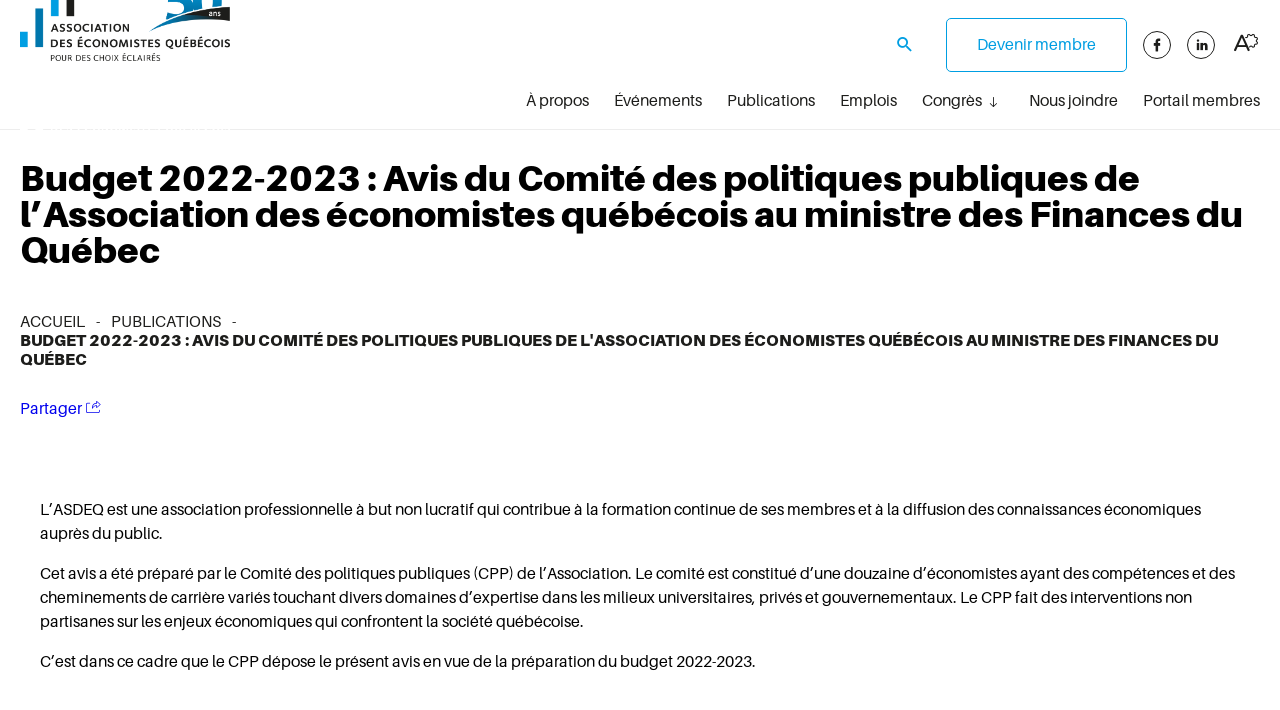

--- FILE ---
content_type: text/html; charset=UTF-8
request_url: https://economistesquebecois.com/publications/budget-2022-2023-avis-du-comite-des-politiques-publiques-de-lassociation-des-economistes-quebecois-au-ministre-des-finances-du-quebec/
body_size: 18431
content:
<!doctype html>
<html class='no-js
' lang="fr-CA" prefix="og: https://ogp.me/ns#">
  <head>
  <!-- Google Tag Manager -->
  <script>(function(w,d,s,l,i){w[l]=w[l]||[];w[l].push({'gtm.start':
  new Date().getTime(),event:'gtm.js'});var f=d.getElementsByTagName(s)[0],
  j=d.createElement(s),dl=l!='dataLayer'?'&l='+l:'';j.async=true;j.src=
  'https://www.googletagmanager.com/gtm.js?id='+i+dl;f.parentNode.insertBefore(j,f);
  })(window,document,'script','dataLayer','GTM-TC8H5T3');</script>
  <!-- End Google Tag Manager -->

  <meta charset="utf-8">
  <meta http-equiv="x-ua-compatible" content="ie=edge">
  <meta name="viewport" content="width=device-width, initial-scale=1">
  
  
<link rel="manifest" href="https://economistesquebecois.com/wp-content/themes/economistesquebecois.com/assets/favicon/manifest.json">
<link rel="apple-touch-icon" sizes="180x180" href="https://economistesquebecois.com/wp-content/themes/economistesquebecois.com/assets/favicon/apple-touch-icon.png">
<link rel="icon" type="image/png" sizes="32x32" href="https://economistesquebecois.com/wp-content/themes/economistesquebecois.com/assets/favicon/favicon-32x32.png">
<link rel="icon" type="image/png" sizes="16x16" href="https://economistesquebecois.com/wp-content/themes/economistesquebecois.com/assets/favicon/favicon-16x16.png">
<link rel="shortcut icon" href="https://economistesquebecois.com/wp-content/themes/economistesquebecois.com/assets/favicon/favicon.ico">
<meta name="msapplication-config" content="https://economistesquebecois.com/wp-content/themes/economistesquebecois.com/assets/favicon/browserconfig.xml">

<meta name="apple-mobile-web-app-status-bar-style" content="#2F98D6">
<link rel="mask-icon" href="https://economistesquebecois.com/wp-content/themes/economistesquebecois.com/assets/favicon/safari-pinned-tab.svg" color="#2F98D6">
<meta name="msapplication-TileColor" content="#ffffff">
<meta name="theme-color" content="#ffffff">

<!-- Search Engine Optimization by Rank Math - https://rankmath.com/ -->
<title>Budget 2022-2023 : Avis du Comité des politiques publiques de l&#039;Association des économistes québécois au ministre des Finances du Québec - Association des économistes québécois</title><link rel="preload" data-rocket-preload as="style" href="https://fonts.googleapis.com/css2?family=Montserrat:ital,wght@0,100;0,200;0,300;0,400;0,500;0,600;0,700;0,800;0,900;1,100;1,200;1,300;1,400;1,500;1,600;1,700;1,800;1,900&#038;family=Barlow+Condensed:wght@100;200;300;400;500;600;700;800;900&#038;display=swap" /><link rel="stylesheet" href="https://fonts.googleapis.com/css2?family=Montserrat:ital,wght@0,100;0,200;0,300;0,400;0,500;0,600;0,700;0,800;0,900;1,100;1,200;1,300;1,400;1,500;1,600;1,700;1,800;1,900&#038;family=Barlow+Condensed:wght@100;200;300;400;500;600;700;800;900&#038;display=swap" media="print" onload="this.media='all'" /><noscript><link rel="stylesheet" href="https://fonts.googleapis.com/css2?family=Montserrat:ital,wght@0,100;0,200;0,300;0,400;0,500;0,600;0,700;0,800;0,900;1,100;1,200;1,300;1,400;1,500;1,600;1,700;1,800;1,900&#038;family=Barlow+Condensed:wght@100;200;300;400;500;600;700;800;900&#038;display=swap" /></noscript>
<meta name="description" content="L&#039;ASDEQ est une association professionnelle à but non lucratif qui contribue à la formation continue de ses membres et à la diffusion des connaissances"/>
<meta name="robots" content="index, follow, max-snippet:-1, max-video-preview:-1, max-image-preview:large"/>
<link rel="canonical" href="https://economistesquebecois.com/publications/budget-2022-2023-avis-du-comite-des-politiques-publiques-de-lassociation-des-economistes-quebecois-au-ministre-des-finances-du-quebec/" />
<meta property="og:locale" content="fr_CA" />
<meta property="og:type" content="article" />
<meta property="og:title" content="Budget 2022-2023 : Avis du Comité des politiques publiques de l&#039;Association des économistes québécois au ministre des Finances du Québec - Association des économistes québécois" />
<meta property="og:description" content="L&#039;ASDEQ est une association professionnelle à but non lucratif qui contribue à la formation continue de ses membres et à la diffusion des connaissances" />
<meta property="og:url" content="https://economistesquebecois.com/publications/budget-2022-2023-avis-du-comite-des-politiques-publiques-de-lassociation-des-economistes-quebecois-au-ministre-des-finances-du-quebec/" />
<meta property="og:site_name" content="Association des économistes québécois" />
<meta property="article:tag" content="budget 2022" />
<meta property="article:tag" content="budget du québec" />
<meta property="article:tag" content="cadre budgétaire" />
<meta property="article:tag" content="cycles économiques" />
<meta property="article:tag" content="finances publiques" />
<meta property="article:tag" content="Québec" />
<meta property="article:section" content="Comité de politiques publiques (CPP)" />
<meta property="og:updated_time" content="2022-03-09T21:12:07-05:00" />
<meta property="og:image" content="https://economistesquebecois.com/wp-content/uploads/2022/03/YouTube_bkgd.png" />
<meta property="og:image:secure_url" content="https://economistesquebecois.com/wp-content/uploads/2022/03/YouTube_bkgd.png" />
<meta property="og:image:width" content="1920" />
<meta property="og:image:height" content="1080" />
<meta property="og:image:alt" content="Budget 2022-2023 : Avis du Comité des politiques publiques de l&rsquo;Association des économistes québécois au ministre des Finances du Québec" />
<meta property="og:image:type" content="image/png" />
<meta property="article:published_time" content="2022-02-17T15:01:50-05:00" />
<meta property="article:modified_time" content="2022-03-09T21:12:07-05:00" />
<meta name="twitter:card" content="summary_large_image" />
<meta name="twitter:title" content="Budget 2022-2023 : Avis du Comité des politiques publiques de l&#039;Association des économistes québécois au ministre des Finances du Québec - Association des économistes québécois" />
<meta name="twitter:description" content="L&#039;ASDEQ est une association professionnelle à but non lucratif qui contribue à la formation continue de ses membres et à la diffusion des connaissances" />
<meta name="twitter:image" content="https://economistesquebecois.com/wp-content/uploads/2022/03/YouTube_bkgd.png" />
<meta name="twitter:label1" content="Written by" />
<meta name="twitter:data1" content="mfiset" />
<meta name="twitter:label2" content="Time to read" />
<meta name="twitter:data2" content="Less than a minute" />
<script type="application/ld+json" class="rank-math-schema">{"@context":"https://schema.org","@graph":[{"@type":"Organization","@id":"https://economistesquebecois.com/#organization","name":"Association des \u00e9conomistes qu\u00e9b\u00e9cois","url":"https://economistesquebecois.com","logo":{"@type":"ImageObject","@id":"https://economistesquebecois.com/#logo","url":"https://economistesquebecois.com/wp-content/uploads/2022/01/logo.png","contentUrl":"https://economistesquebecois.com/wp-content/uploads/2022/01/logo.png","caption":"Association des \u00e9conomistes qu\u00e9b\u00e9cois","inLanguage":"fr-CA","width":"649","height":"246"}},{"@type":"WebSite","@id":"https://economistesquebecois.com/#website","url":"https://economistesquebecois.com","name":"Association des \u00e9conomistes qu\u00e9b\u00e9cois","publisher":{"@id":"https://economistesquebecois.com/#organization"},"inLanguage":"fr-CA"},{"@type":"ImageObject","@id":"https://economistesquebecois.com/wp-content/uploads/2022/03/YouTube_bkgd.png","url":"https://economistesquebecois.com/wp-content/uploads/2022/03/YouTube_bkgd.png","width":"1920","height":"1080","inLanguage":"fr-CA"},{"@type":"WebPage","@id":"https://economistesquebecois.com/publications/budget-2022-2023-avis-du-comite-des-politiques-publiques-de-lassociation-des-economistes-quebecois-au-ministre-des-finances-du-quebec/#webpage","url":"https://economistesquebecois.com/publications/budget-2022-2023-avis-du-comite-des-politiques-publiques-de-lassociation-des-economistes-quebecois-au-ministre-des-finances-du-quebec/","name":"Budget 2022-2023 : Avis du Comit\u00e9 des politiques publiques de l&#039;Association des \u00e9conomistes qu\u00e9b\u00e9cois au ministre des Finances du Qu\u00e9bec - Association des \u00e9conomistes qu\u00e9b\u00e9cois","datePublished":"2022-02-17T15:01:50-05:00","dateModified":"2022-03-09T21:12:07-05:00","isPartOf":{"@id":"https://economistesquebecois.com/#website"},"primaryImageOfPage":{"@id":"https://economistesquebecois.com/wp-content/uploads/2022/03/YouTube_bkgd.png"},"inLanguage":"fr-CA"},{"@type":"Person","@id":"https://economistesquebecois.com/author/mfiset/","name":"mfiset","url":"https://economistesquebecois.com/author/mfiset/","image":{"@type":"ImageObject","@id":"https://secure.gravatar.com/avatar/afeec7efa647ff9fc5dc631a6c62af4d?s=96&amp;d=mm&amp;r=g","url":"https://secure.gravatar.com/avatar/afeec7efa647ff9fc5dc631a6c62af4d?s=96&amp;d=mm&amp;r=g","caption":"mfiset","inLanguage":"fr-CA"},"worksFor":{"@id":"https://economistesquebecois.com/#organization"}},{"@type":"BlogPosting","headline":"Budget 2022-2023 : Avis du Comit\u00e9 des politiques publiques de l&#039;Association des \u00e9conomistes qu\u00e9b\u00e9cois","datePublished":"2022-02-17T15:01:50-05:00","dateModified":"2022-03-09T21:12:07-05:00","articleSection":"Comit\u00e9 de politiques publiques (CPP), Publications du CPP","author":{"@id":"https://economistesquebecois.com/author/mfiset/","name":"mfiset"},"publisher":{"@id":"https://economistesquebecois.com/#organization"},"description":"L&#039;ASDEQ est une association professionnelle \u00e0 but non lucratif qui contribue \u00e0 la formation continue de ses membres et \u00e0 la diffusion des connaissances","name":"Budget 2022-2023 : Avis du Comit\u00e9 des politiques publiques de l&#039;Association des \u00e9conomistes qu\u00e9b\u00e9cois","@id":"https://economistesquebecois.com/publications/budget-2022-2023-avis-du-comite-des-politiques-publiques-de-lassociation-des-economistes-quebecois-au-ministre-des-finances-du-quebec/#richSnippet","isPartOf":{"@id":"https://economistesquebecois.com/publications/budget-2022-2023-avis-du-comite-des-politiques-publiques-de-lassociation-des-economistes-quebecois-au-ministre-des-finances-du-quebec/#webpage"},"image":{"@id":"https://economistesquebecois.com/wp-content/uploads/2022/03/YouTube_bkgd.png"},"inLanguage":"fr-CA","mainEntityOfPage":{"@id":"https://economistesquebecois.com/publications/budget-2022-2023-avis-du-comite-des-politiques-publiques-de-lassociation-des-economistes-quebecois-au-ministre-des-finances-du-quebec/#webpage"}}]}</script>
<!-- /Rank Math WordPress SEO plugin -->

<link rel='dns-prefetch' href='//api.byscuit.com' />
<link rel='dns-prefetch' href='//www.google.com' />
<link rel='dns-prefetch' href='//static.addtoany.com' />
<link rel='dns-prefetch' href='//fonts.googleapis.com' />
<link rel='dns-prefetch' href='//use.typekit.net' />
<link href='https://fonts.gstatic.com' crossorigin rel='preconnect' />
<link rel='preconnect' href='https://code.jquery.com' />
<style id='wp-emoji-styles-inline-css' type='text/css'>

	img.wp-smiley, img.emoji {
		display: inline !important;
		border: none !important;
		box-shadow: none !important;
		height: 1em !important;
		width: 1em !important;
		margin: 0 0.07em !important;
		vertical-align: -0.1em !important;
		background: none !important;
		padding: 0 !important;
	}
</style>
<link rel='stylesheet' id='wp-block-library-css' href='https://economistesquebecois.com/wp-includes/css/dist/block-library/style.min.css?ver=6.6' type='text/css' media='all' />
<style id='rank-math-toc-block-style-inline-css' type='text/css'>
.wp-block-rank-math-toc-block nav ol{counter-reset:item}.wp-block-rank-math-toc-block nav ol li{display:block}.wp-block-rank-math-toc-block nav ol li:before{content:counters(item, ".") ". ";counter-increment:item}

</style>
<style id='rank-math-rich-snippet-style-inline-css' type='text/css'>
/*!
* Plugin:  Rank Math
* URL: https://rankmath.com/wordpress/plugin/seo-suite/
* Name:  rank-math-review-snippet.css
*/@-webkit-keyframes spin{0%{-webkit-transform:rotate(0deg)}100%{-webkit-transform:rotate(-360deg)}}@keyframes spin{0%{-webkit-transform:rotate(0deg)}100%{-webkit-transform:rotate(-360deg)}}@keyframes bounce{from{-webkit-transform:translateY(0px);transform:translateY(0px)}to{-webkit-transform:translateY(-5px);transform:translateY(-5px)}}@-webkit-keyframes bounce{from{-webkit-transform:translateY(0px);transform:translateY(0px)}to{-webkit-transform:translateY(-5px);transform:translateY(-5px)}}@-webkit-keyframes loading{0%{background-size:20% 50% ,20% 50% ,20% 50%}20%{background-size:20% 20% ,20% 50% ,20% 50%}40%{background-size:20% 100%,20% 20% ,20% 50%}60%{background-size:20% 50% ,20% 100%,20% 20%}80%{background-size:20% 50% ,20% 50% ,20% 100%}100%{background-size:20% 50% ,20% 50% ,20% 50%}}@keyframes loading{0%{background-size:20% 50% ,20% 50% ,20% 50%}20%{background-size:20% 20% ,20% 50% ,20% 50%}40%{background-size:20% 100%,20% 20% ,20% 50%}60%{background-size:20% 50% ,20% 100%,20% 20%}80%{background-size:20% 50% ,20% 50% ,20% 100%}100%{background-size:20% 50% ,20% 50% ,20% 50%}}:root{--rankmath-wp-adminbar-height: 0}#rank-math-rich-snippet-wrapper{overflow:hidden}#rank-math-rich-snippet-wrapper h5.rank-math-title{display:block;font-size:18px;line-height:1.4}#rank-math-rich-snippet-wrapper .rank-math-review-image{float:right;max-width:40%;margin-left:15px}#rank-math-rich-snippet-wrapper .rank-math-review-data{margin-bottom:15px}#rank-math-rich-snippet-wrapper .rank-math-total-wrapper{width:100%;padding:0 0 20px 0;float:left;clear:both;position:relative;-webkit-box-sizing:border-box;box-sizing:border-box}#rank-math-rich-snippet-wrapper .rank-math-total-wrapper .rank-math-total{border:0;display:block;margin:0;width:auto;float:left;text-align:left;padding:0;font-size:24px;line-height:1;font-weight:700;-webkit-box-sizing:border-box;box-sizing:border-box;overflow:hidden}#rank-math-rich-snippet-wrapper .rank-math-total-wrapper .rank-math-review-star{float:left;margin-left:15px;margin-top:5px;position:relative;z-index:99;line-height:1}#rank-math-rich-snippet-wrapper .rank-math-total-wrapper .rank-math-review-star .rank-math-review-result-wrapper{display:inline-block;white-space:nowrap;position:relative;color:#e7e7e7}#rank-math-rich-snippet-wrapper .rank-math-total-wrapper .rank-math-review-star .rank-math-review-result-wrapper .rank-math-review-result{position:absolute;top:0;left:0;overflow:hidden;white-space:nowrap;color:#ffbe01}#rank-math-rich-snippet-wrapper .rank-math-total-wrapper .rank-math-review-star .rank-math-review-result-wrapper i{font-size:18px;-webkit-text-stroke-width:1px;font-style:normal;padding:0 2px;line-height:inherit}#rank-math-rich-snippet-wrapper .rank-math-total-wrapper .rank-math-review-star .rank-math-review-result-wrapper i:before{content:"\2605"}body.rtl #rank-math-rich-snippet-wrapper .rank-math-review-image{float:left;margin-left:0;margin-right:15px}body.rtl #rank-math-rich-snippet-wrapper .rank-math-total-wrapper .rank-math-total{float:right}body.rtl #rank-math-rich-snippet-wrapper .rank-math-total-wrapper .rank-math-review-star{float:right;margin-left:0;margin-right:15px}body.rtl #rank-math-rich-snippet-wrapper .rank-math-total-wrapper .rank-math-review-star .rank-math-review-result{left:auto;right:0}@media screen and (max-width: 480px){#rank-math-rich-snippet-wrapper .rank-math-review-image{display:block;max-width:100%;width:100%;text-align:center;margin-right:0}#rank-math-rich-snippet-wrapper .rank-math-review-data{clear:both}}.clear{clear:both}

</style>
<style id='filebird-block-filebird-gallery-style-inline-css' type='text/css'>
ul.filebird-block-filebird-gallery{margin:auto!important;padding:0!important;width:100%}ul.filebird-block-filebird-gallery.layout-grid{display:grid;grid-gap:20px;align-items:stretch;grid-template-columns:repeat(var(--columns),1fr);justify-items:stretch}ul.filebird-block-filebird-gallery.layout-grid li img{border:1px solid #ccc;box-shadow:2px 2px 6px 0 rgba(0,0,0,.3);height:100%;max-width:100%;-o-object-fit:cover;object-fit:cover;width:100%}ul.filebird-block-filebird-gallery.layout-masonry{-moz-column-count:var(--columns);-moz-column-gap:var(--space);column-gap:var(--space);-moz-column-width:var(--min-width);columns:var(--min-width) var(--columns);display:block;overflow:auto}ul.filebird-block-filebird-gallery.layout-masonry li{margin-bottom:var(--space)}ul.filebird-block-filebird-gallery li{list-style:none}ul.filebird-block-filebird-gallery li figure{height:100%;margin:0;padding:0;position:relative;width:100%}ul.filebird-block-filebird-gallery li figure figcaption{background:linear-gradient(0deg,rgba(0,0,0,.7),rgba(0,0,0,.3) 70%,transparent);bottom:0;box-sizing:border-box;color:#fff;font-size:.8em;margin:0;max-height:100%;overflow:auto;padding:3em .77em .7em;position:absolute;text-align:center;width:100%;z-index:2}ul.filebird-block-filebird-gallery li figure figcaption a{color:inherit}

</style>
<style id='classic-theme-styles-inline-css' type='text/css'>
/*! This file is auto-generated */
.wp-block-button__link{color:#fff;background-color:#32373c;border-radius:9999px;box-shadow:none;text-decoration:none;padding:calc(.667em + 2px) calc(1.333em + 2px);font-size:1.125em}.wp-block-file__button{background:#32373c;color:#fff;text-decoration:none}
</style>
<style id='global-styles-inline-css' type='text/css'>
:root{--wp--preset--aspect-ratio--square: 1;--wp--preset--aspect-ratio--4-3: 4/3;--wp--preset--aspect-ratio--3-4: 3/4;--wp--preset--aspect-ratio--3-2: 3/2;--wp--preset--aspect-ratio--2-3: 2/3;--wp--preset--aspect-ratio--16-9: 16/9;--wp--preset--aspect-ratio--9-16: 9/16;--wp--preset--color--black: #000000;--wp--preset--color--cyan-bluish-gray: #abb8c3;--wp--preset--color--white: #ffffff;--wp--preset--color--pale-pink: #f78da7;--wp--preset--color--vivid-red: #cf2e2e;--wp--preset--color--luminous-vivid-orange: #ff6900;--wp--preset--color--luminous-vivid-amber: #fcb900;--wp--preset--color--light-green-cyan: #7bdcb5;--wp--preset--color--vivid-green-cyan: #00d084;--wp--preset--color--pale-cyan-blue: #8ed1fc;--wp--preset--color--vivid-cyan-blue: #0693e3;--wp--preset--color--vivid-purple: #9b51e0;--wp--preset--gradient--vivid-cyan-blue-to-vivid-purple: linear-gradient(135deg,rgba(6,147,227,1) 0%,rgb(155,81,224) 100%);--wp--preset--gradient--light-green-cyan-to-vivid-green-cyan: linear-gradient(135deg,rgb(122,220,180) 0%,rgb(0,208,130) 100%);--wp--preset--gradient--luminous-vivid-amber-to-luminous-vivid-orange: linear-gradient(135deg,rgba(252,185,0,1) 0%,rgba(255,105,0,1) 100%);--wp--preset--gradient--luminous-vivid-orange-to-vivid-red: linear-gradient(135deg,rgba(255,105,0,1) 0%,rgb(207,46,46) 100%);--wp--preset--gradient--very-light-gray-to-cyan-bluish-gray: linear-gradient(135deg,rgb(238,238,238) 0%,rgb(169,184,195) 100%);--wp--preset--gradient--cool-to-warm-spectrum: linear-gradient(135deg,rgb(74,234,220) 0%,rgb(151,120,209) 20%,rgb(207,42,186) 40%,rgb(238,44,130) 60%,rgb(251,105,98) 80%,rgb(254,248,76) 100%);--wp--preset--gradient--blush-light-purple: linear-gradient(135deg,rgb(255,206,236) 0%,rgb(152,150,240) 100%);--wp--preset--gradient--blush-bordeaux: linear-gradient(135deg,rgb(254,205,165) 0%,rgb(254,45,45) 50%,rgb(107,0,62) 100%);--wp--preset--gradient--luminous-dusk: linear-gradient(135deg,rgb(255,203,112) 0%,rgb(199,81,192) 50%,rgb(65,88,208) 100%);--wp--preset--gradient--pale-ocean: linear-gradient(135deg,rgb(255,245,203) 0%,rgb(182,227,212) 50%,rgb(51,167,181) 100%);--wp--preset--gradient--electric-grass: linear-gradient(135deg,rgb(202,248,128) 0%,rgb(113,206,126) 100%);--wp--preset--gradient--midnight: linear-gradient(135deg,rgb(2,3,129) 0%,rgb(40,116,252) 100%);--wp--preset--font-size--small: 14px;--wp--preset--font-size--medium: 20px;--wp--preset--font-size--large: 18px;--wp--preset--font-size--x-large: 42px;--wp--preset--spacing--20: 0.44rem;--wp--preset--spacing--30: 0.67rem;--wp--preset--spacing--40: 1rem;--wp--preset--spacing--50: 1.5rem;--wp--preset--spacing--60: 2.25rem;--wp--preset--spacing--70: 3.38rem;--wp--preset--spacing--80: 5.06rem;--wp--preset--shadow--natural: 6px 6px 9px rgba(0, 0, 0, 0.2);--wp--preset--shadow--deep: 12px 12px 50px rgba(0, 0, 0, 0.4);--wp--preset--shadow--sharp: 6px 6px 0px rgba(0, 0, 0, 0.2);--wp--preset--shadow--outlined: 6px 6px 0px -3px rgba(255, 255, 255, 1), 6px 6px rgba(0, 0, 0, 1);--wp--preset--shadow--crisp: 6px 6px 0px rgba(0, 0, 0, 1);}:where(.is-layout-flex){gap: 0.5em;}:where(.is-layout-grid){gap: 0.5em;}body .is-layout-flex{display: flex;}.is-layout-flex{flex-wrap: wrap;align-items: center;}.is-layout-flex > :is(*, div){margin: 0;}body .is-layout-grid{display: grid;}.is-layout-grid > :is(*, div){margin: 0;}:where(.wp-block-columns.is-layout-flex){gap: 2em;}:where(.wp-block-columns.is-layout-grid){gap: 2em;}:where(.wp-block-post-template.is-layout-flex){gap: 1.25em;}:where(.wp-block-post-template.is-layout-grid){gap: 1.25em;}.has-black-color{color: var(--wp--preset--color--black) !important;}.has-cyan-bluish-gray-color{color: var(--wp--preset--color--cyan-bluish-gray) !important;}.has-white-color{color: var(--wp--preset--color--white) !important;}.has-pale-pink-color{color: var(--wp--preset--color--pale-pink) !important;}.has-vivid-red-color{color: var(--wp--preset--color--vivid-red) !important;}.has-luminous-vivid-orange-color{color: var(--wp--preset--color--luminous-vivid-orange) !important;}.has-luminous-vivid-amber-color{color: var(--wp--preset--color--luminous-vivid-amber) !important;}.has-light-green-cyan-color{color: var(--wp--preset--color--light-green-cyan) !important;}.has-vivid-green-cyan-color{color: var(--wp--preset--color--vivid-green-cyan) !important;}.has-pale-cyan-blue-color{color: var(--wp--preset--color--pale-cyan-blue) !important;}.has-vivid-cyan-blue-color{color: var(--wp--preset--color--vivid-cyan-blue) !important;}.has-vivid-purple-color{color: var(--wp--preset--color--vivid-purple) !important;}.has-black-background-color{background-color: var(--wp--preset--color--black) !important;}.has-cyan-bluish-gray-background-color{background-color: var(--wp--preset--color--cyan-bluish-gray) !important;}.has-white-background-color{background-color: var(--wp--preset--color--white) !important;}.has-pale-pink-background-color{background-color: var(--wp--preset--color--pale-pink) !important;}.has-vivid-red-background-color{background-color: var(--wp--preset--color--vivid-red) !important;}.has-luminous-vivid-orange-background-color{background-color: var(--wp--preset--color--luminous-vivid-orange) !important;}.has-luminous-vivid-amber-background-color{background-color: var(--wp--preset--color--luminous-vivid-amber) !important;}.has-light-green-cyan-background-color{background-color: var(--wp--preset--color--light-green-cyan) !important;}.has-vivid-green-cyan-background-color{background-color: var(--wp--preset--color--vivid-green-cyan) !important;}.has-pale-cyan-blue-background-color{background-color: var(--wp--preset--color--pale-cyan-blue) !important;}.has-vivid-cyan-blue-background-color{background-color: var(--wp--preset--color--vivid-cyan-blue) !important;}.has-vivid-purple-background-color{background-color: var(--wp--preset--color--vivid-purple) !important;}.has-black-border-color{border-color: var(--wp--preset--color--black) !important;}.has-cyan-bluish-gray-border-color{border-color: var(--wp--preset--color--cyan-bluish-gray) !important;}.has-white-border-color{border-color: var(--wp--preset--color--white) !important;}.has-pale-pink-border-color{border-color: var(--wp--preset--color--pale-pink) !important;}.has-vivid-red-border-color{border-color: var(--wp--preset--color--vivid-red) !important;}.has-luminous-vivid-orange-border-color{border-color: var(--wp--preset--color--luminous-vivid-orange) !important;}.has-luminous-vivid-amber-border-color{border-color: var(--wp--preset--color--luminous-vivid-amber) !important;}.has-light-green-cyan-border-color{border-color: var(--wp--preset--color--light-green-cyan) !important;}.has-vivid-green-cyan-border-color{border-color: var(--wp--preset--color--vivid-green-cyan) !important;}.has-pale-cyan-blue-border-color{border-color: var(--wp--preset--color--pale-cyan-blue) !important;}.has-vivid-cyan-blue-border-color{border-color: var(--wp--preset--color--vivid-cyan-blue) !important;}.has-vivid-purple-border-color{border-color: var(--wp--preset--color--vivid-purple) !important;}.has-vivid-cyan-blue-to-vivid-purple-gradient-background{background: var(--wp--preset--gradient--vivid-cyan-blue-to-vivid-purple) !important;}.has-light-green-cyan-to-vivid-green-cyan-gradient-background{background: var(--wp--preset--gradient--light-green-cyan-to-vivid-green-cyan) !important;}.has-luminous-vivid-amber-to-luminous-vivid-orange-gradient-background{background: var(--wp--preset--gradient--luminous-vivid-amber-to-luminous-vivid-orange) !important;}.has-luminous-vivid-orange-to-vivid-red-gradient-background{background: var(--wp--preset--gradient--luminous-vivid-orange-to-vivid-red) !important;}.has-very-light-gray-to-cyan-bluish-gray-gradient-background{background: var(--wp--preset--gradient--very-light-gray-to-cyan-bluish-gray) !important;}.has-cool-to-warm-spectrum-gradient-background{background: var(--wp--preset--gradient--cool-to-warm-spectrum) !important;}.has-blush-light-purple-gradient-background{background: var(--wp--preset--gradient--blush-light-purple) !important;}.has-blush-bordeaux-gradient-background{background: var(--wp--preset--gradient--blush-bordeaux) !important;}.has-luminous-dusk-gradient-background{background: var(--wp--preset--gradient--luminous-dusk) !important;}.has-pale-ocean-gradient-background{background: var(--wp--preset--gradient--pale-ocean) !important;}.has-electric-grass-gradient-background{background: var(--wp--preset--gradient--electric-grass) !important;}.has-midnight-gradient-background{background: var(--wp--preset--gradient--midnight) !important;}.has-small-font-size{font-size: var(--wp--preset--font-size--small) !important;}.has-medium-font-size{font-size: var(--wp--preset--font-size--medium) !important;}.has-large-font-size{font-size: var(--wp--preset--font-size--large) !important;}.has-x-large-font-size{font-size: var(--wp--preset--font-size--x-large) !important;}
:where(.wp-block-post-template.is-layout-flex){gap: 1.25em;}:where(.wp-block-post-template.is-layout-grid){gap: 1.25em;}
:where(.wp-block-columns.is-layout-flex){gap: 2em;}:where(.wp-block-columns.is-layout-grid){gap: 2em;}
:root :where(.wp-block-pullquote){font-size: 1.5em;line-height: 1.6;}
</style>
<link rel='stylesheet' id='byscuit-css' href='https://economistesquebecois.com/wp-content/plugins/vtx-byscuit/public/css/byscuit-public.css?ver=1.1.4' type='text/css' media='all' />


<link rel='stylesheet' id='aileron_font-css' href='//use.typekit.net/pet1uhz.css' type='text/css' media='all' />
<link rel='stylesheet' id='sage-css-css' href='https://economistesquebecois.com/wp-content/themes/economistesquebecois.com/dist/styles/main-b6453152fd.css' type='text/css' media='all' />
<link rel='stylesheet' id='sage-accessibility-css-css' href='https://economistesquebecois.com/wp-content/themes/economistesquebecois.com/dist/styles/main-b6453152fd.css' type='text/css' media='all' />
<link rel='stylesheet' id='dashicons-css' href='https://economistesquebecois.com/wp-includes/css/dashicons.min.css?ver=6.6' type='text/css' media='all' />
<script type="text/javascript" src="https://code.jquery.com/jquery-3.5.1.min.js" id="jquery-js"></script>
<script type="text/javascript" src="https://economistesquebecois.com/wp-content/plugins/vtx-byscuit/public/js/byscuit-public.js?ver=1.1.4" id="byscuit-js"></script>
<script type="text/javascript" src="https://api.byscuit.com/data/client/C00FF38F-AE8E-4674-A717-2AE6CF2257AB/script/script.js" id="byscuit-token-js"></script>
<script type="text/javascript" id="vtx-accessibility-js-js-extra">
/* <![CDATA[ */
var vtx_accessibility = {"stylesheet":{"stylesheet_selector":"#sage-accessibility-css-css","stylesheet_paths":{"sage-css":"","high_contrast":"https:\/\/economistesquebecois.com\/wp-content\/themes\/economistesquebecois.com\/dist\/styles\/main-accessibility-ec800f7d83.css"}},"font_size":{"font_size_names":{"font-size-normal":"Normal","font-size-big":"Plus gros","font-size-biggest":"Taille maximale"}}};
/* ]]> */
</script>
<script type="text/javascript" src="https://economistesquebecois.com/wp-content/themes/economistesquebecois.com/dist/scripts/accessibility-a1753953ee.js" id="vtx-accessibility-js-js"></script>
<script type="text/javascript" src="https://economistesquebecois.com/wp-content/themes/economistesquebecois.com/dist/scripts/modernizr-dd2a6a2dca.js" id="modernizr-js"></script>
<script type="text/javascript" src="https://economistesquebecois.com/wp-content/themes/economistesquebecois.com/dist/scripts/polyfills-891e754519.js" id="polyfills-js"></script>
<script type="text/javascript" src="https://static.addtoany.com/menu/page.js" id="addtoany-js"></script>
<script type="text/javascript" src="https://economistesquebecois.com/wp-includes/js/underscore.min.js?ver=1.13.4" id="underscore-js"></script>
<script type="text/javascript" id="wp-util-js-extra">
/* <![CDATA[ */
var _wpUtilSettings = {"ajax":{"url":"\/wp-admin\/admin-ajax.php"}};
/* ]]> */
</script>
<script type="text/javascript" src="https://economistesquebecois.com/wp-includes/js/wp-util.min.js?ver=6.6" id="wp-util-js"></script>
<script type="text/javascript" id="global-search-js-extra">
/* <![CDATA[ */
var search_options = {"autocomplete_search_version":"1767191899","language":"main","search_label":"Rechercher"};
/* ]]> */
</script>
<script type="text/javascript" src="https://economistesquebecois.com/wp-content/themes/economistesquebecois.com/dist/scripts/global-search-7d30c7ebc3.js" id="global-search-js"></script>
<link rel="https://api.w.org/" href="https://economistesquebecois.com/wp-json/" /><link rel="alternate" title="JSON" type="application/json" href="https://economistesquebecois.com/wp-json/wp/v2/posts/8334" /><link rel="EditURI" type="application/rsd+xml" title="RSD" href="https://economistesquebecois.com/xmlrpc.php?rsd" />
<meta name="generator" content="WordPress 6.6" />
<link rel='shortlink' href='https://economistesquebecois.com/?p=8334' />
<link rel="alternate" title="oEmbed (JSON)" type="application/json+oembed" href="https://economistesquebecois.com/wp-json/oembed/1.0/embed?url=https%3A%2F%2Feconomistesquebecois.com%2Fpublications%2Fbudget-2022-2023-avis-du-comite-des-politiques-publiques-de-lassociation-des-economistes-quebecois-au-ministre-des-finances-du-quebec%2F" />
<link rel="alternate" title="oEmbed (XML)" type="text/xml+oembed" href="https://economistesquebecois.com/wp-json/oembed/1.0/embed?url=https%3A%2F%2Feconomistesquebecois.com%2Fpublications%2Fbudget-2022-2023-avis-du-comite-des-politiques-publiques-de-lassociation-des-economistes-quebecois-au-ministre-des-finances-du-quebec%2F&#038;format=xml" />
    <script type="text/tmpl" id="tmpl-autocomplete-item">
      <li class="search-item {{ data.Selected }}" id="search-item-{{ data.ID }}"> <a href="{{ data.URL }}" data-og-text="{{ data.Title }}">{{ data.Title }}</a> </li>
    </script>
    <script>
      document.addEventListener('facetwp-refresh', function() {
        if( 0 === FWP.facets['event_past_date'].length ) {
          FWP.facets['event_past_date'] = ['upcoming_date'];
        }
      });
  </script>
    		<style type="text/css" id="wp-custom-css">
			/* Importer la police Aileron */
@import url('https://fonts.googleapis.com/css2?family=Aileron:wght@400;700&display=swap');

/* Conteneur principal du formulaire */
#gform_wrapper_4 {
    font-family: 'Aileron', sans-serif;
    background-color: #f9f9f9;
    padding: 30px;
    border-radius: 8px;
    box-shadow: 0 4px 12px rgba(0, 0, 0, 0.1);
    max-width: 800px;
    margin: 0 auto;
}

/* Style des libellés de champ sans effet "floating" */
#gform_wrapper_4 .gfield_label {
    position: static !important;
    transform: none !important;
    top: c !important;
    left: auto !important;
    font-size: 14px;
    font-weight: bold;
    color: #333;
    margin-bottom: 15px;
    display: block;
}

/* Champs de saisie : texte, email, téléphone, texte long, sélection */
#gform_wrapper_4 input[type="text"],
#gform_wrapper_4 input[type="email"],
#gform_wrapper_4 input[type="tel"],
#gform_wrapper_4 input[type="url"],
#gform_wrapper_4 input[type="number"],
#gform_wrapper_4 input[type="password"],
#gform_wrapper_4 select,
#gform_wrapper_4 textarea {
    font-family: inherit;
    font-size: 14px;
    padding-left: 10px;
    border: 1px solid #ccc;
    border-radius: 4px;
    width: 100%;
    box-sizing: border-box;
    margin-bottom: 0px;
}

/* Effet au focus sur les champs */
#gform_wrapper_4 input[type="text"]:focus,
#gform_wrapper_4 input[type="email"]:focus,
#gform_wrapper_4 input[type="tel"]:focus,
#gform_wrapper_4 input[type="url"]:focus,
#gform_wrapper_4 input[type="number"]:focus,
#gform_wrapper_4 input[type="password"]:focus,
#gform_wrapper_4 select:focus,
#gform_wrapper_4 textarea:focus {
    border-color: #0055a5;
    outline: none;
}

/* Champs Date et Heure */
#gform_wrapper_4 input[type="date"],
#gform_wrapper_4 input[type="time"] {
    font-family: inherit;
    font-size: 16px;
    padding: 10px;
    border: 1px solid #ccc;
    border-radius: 4px;
    width: 100%;
    box-sizing: border-box;
    margin-bottom: 15px;
}

/* Cases à cocher */
#gform_wrapper_4 .gfield_checkbox input[type="checkbox"] {
    margin-right: 5px;
}

#gform_wrapper_4 .gfield_checkbox label {
    font-size: 14px;
    color: #333;
    font-weight: normal;
}

/* Ajuste l'espacement entre les cases à cocher */
#gform_wrapper_4 .gfield_checkbox li {
    margin-bottom: 5px; /* Ajustez la valeur pour plus ou moins d'espace */
}

/* Boutons radio */
#gform_wrapper_4 .gfield_radio input[type="radio"] {
    margin-right: 10px;
}

#gform_wrapper_4 .gfield_radio label {
    font-size: 14px;
    color: #333;
    font-weight: normal;
}

/* Champs fichier téléversé */
#gform_wrapper_4 input[type="file"] {
    font-family: inherit;
    font-size: 12px;
    padding:0px;
    border: 1px solid #ccc;
    border-radius: 4px;
    width: 80%;
    box-sizing: border-box;
    margin-bottom: 15px;
}

/* Bouton de soumission */
#gform_wrapper_4 .gform_button {
    background-color: #0055a5;
    color: white;
    padding: 12px 20px;
    border: none;
    border-radius: 4px;
    font-family: inherit;
    font-size: 16px;
    font-weight: bold;
    cursor: pointer;
    transition: background-color 0.3s ease;
    text-align: center;
}

#gform_wrapper_4 .gform_button:hover {
    background-color: #004080;
}

/* Messages d'erreur */
#gform_wrapper_4 .validation_error {
    background-color: #ffdddd;
    color: #d8000c;
    padding: 10px;
    border: 1px solid #d8000c;
    border-radius: 4px;
    margin-bottom: 20px;
}

#gform_wrapper_4 .gfield_error {
    border-color: #d8000c;
}

#gform_wrapper_4 .gfield_description {
    font-size: 14px;
    color: #666;
    margin-top: 10px;
    margin-bottom: 15px;
}

/* Messages de confirmation */
#gform_wrapper_4 .gform_confirmation_message {
    background-color: #ddffdd;
    color: #4f8a10;
    padding: 10px;
    border: 1px solid #4f8a10;
    border-radius: 4px;
    margin-bottom: 20px;
}

















/* Importer la police Aileron */
@import url('https://fonts.googleapis.com/css2?family=Aileron:wght@400;700&display=swap');

/* Conteneur principal du formulaire */
#gform_wrapper_8 {
    font-family: 'Aileron', sans-serif;
    background-color: #f9f9f9;
    padding: 30px;
    border-radius: 8px;
    box-shadow: 0 4px 12px rgba(0, 0, 0, 0.1);
    max-width: 800px;
    margin: 0 auto;
}

/* Style des libellés de champ sans effet "floating" */
#gform_wrapper_8 .gfield_label {
    position: static !important;
    transform: none !important;
    top: c !important;
    left: auto !important;
    font-size: 14px;
    font-weight: bold;
    color: #333;
    margin-bottom: 15px;
    display: block;
}

/* Champs de saisie : texte, email, téléphone, texte long, sélection */
#gform_wrapper_8 input[type="text"],
#gform_wrapper_8 input[type="email"],
#gform_wrapper_8 input[type="tel"],
#gform_wrapper_8 input[type="url"],
#gform_wrapper_8 input[type="number"],
#gform_wrapper_8 input[type="password"],
#gform_wrapper_8 select,
#gform_wrapper_8 textarea {
    font-family: inherit;
    font-size: 14px;
    padding-left: 10px;
    border: 1px solid #ccc;
    border-radius: 4px;
    width: 100%;
    box-sizing: border-box;
    margin-bottom: 0px;
}

/* Effet au focus sur les champs */
#gform_wrapper_8 input[type="text"]:focus,
#gform_wrapper_8 input[type="email"]:focus,
#gform_wrapper_8 input[type="tel"]:focus,
#gform_wrapper_8 input[type="url"]:focus,
#gform_wrapper_8 input[type="number"]:focus,
#gform_wrapper_8 input[type="password"]:focus,
#gform_wrapper_8 select:focus,
#gform_wrapper_8 textarea:focus {
    border-color: #0055a5;
    outline: none;
}

/* Champs Date et Heure */
#gform_wrapper_8 input[type="date"],
#gform_wrapper_8 input[type="time"] {
    font-family: inherit;
    font-size: 16px;
    padding: 10px;
    border: 1px solid #ccc;
    border-radius: 4px;
    width: 100%;
    box-sizing: border-box;
    margin-bottom: 15px;
}

/* Cases à cocher */
#gform_wrapper_8 .gfield_checkbox input[type="checkbox"] {
    margin-right: 5px;
}

#gform_wrapper_8 .gfield_checkbox label {
    font-size: 14px;
    color: #333;
    font-weight: normal;
}

/* Ajuste l'espacement entre les cases à cocher */
#gform_wrapper_8 .gfield_checkbox li {
    margin-bottom: 5px; /* Ajustez la valeur pour plus ou moins d'espace */
}

/* Boutons radio */
#gform_wrapper_8 .gfield_radio input[type="radio"] {
    margin-right: 10px;
}

#gform_wrapper_8 .gfield_radio label {
    font-size: 14px;
    color: #333;
    font-weight: normal;
}

/* Champs fichier téléversé */
#gform_wrapper_8 input[type="file"] {
    font-family: inherit;
    font-size: 12px;
    padding:0px;
    border: 1px solid #ccc;
    border-radius: 4px;
    width: 80%;
    box-sizing: border-box;
    margin-bottom: 15px;
}

/* Bouton de soumission */
#gform_wrapper_8 .gform_button {
    background-color: #0055a5;
    color: white;
    padding: 12px 20px;
    border: none;
    border-radius: 4px;
    font-family: inherit;
    font-size: 16px;
    font-weight: bold;
    cursor: pointer;
    transition: background-color 0.3s ease;
    text-align: center;
}

#gform_wrapper_8 .gform_button:hover {
    background-color: #004080;
}

/* Messages d'erreur */
#gform_wrapper_8 .validation_error {
    background-color: #ffdddd;
    color: #d8000c;
    padding: 10px;
    border: 1px solid #d8000c;
    border-radius: 4px;
    margin-bottom: 20px;
}

#gform_wrapper_8 .gfield_error {
    border-color: #d8000c;
}

#gform_wrapper_8 .gfield_description {
    font-size: 14px;
    color: #666;
    margin-top: 10px;
    margin-bottom: 15px;
}

/* Messages de confirmation */
#gform_wrapper_8 .gform_confirmation_message {
    background-color: #ddffdd;
    color: #4f8a10;
    padding: 10px;
    border: 1px solid #4f8a10;
    border-radius: 4px;
    margin-bottom: 20px;
}


.gform_body .gform_fields .gfield input, .gform_body .gform_fields .gfield textarea {
    border: 1px solid #83bcd7;
    border-radius: 4px;
    padding-left: 12px !important;
    color: #939292;
	 font-size: 12px;
	
}
.gform_body .gform_fields .gfield .gfield_label {
    display: block;
    text-align: left;
    margin-bottom: 1rem;
    font: 500 1.4rem aileron, sans-serif;
    color: #7e8085;
    padding: 0 0px;
}



/* Importer la police Aileron */
@import url('https://fonts.googleapis.com/css2?family=Aileron:wght@400;700&display=swap');

/* Conteneur principal du formulaire */
.custom-gravity-form {
    font-family: 'Aileron', sans-serif;
    background-color: #f9f9f9;
    padding: 30px;
    border-radius: 8px;
    box-shadow: 0 4px 12px rgba(0, 0, 0, 0.1);
    max-width: 800px;
    margin: 0 auto;
}

/* Style des libellés de champ sans effet "floating" */
.custom-gravity-form .gfield_label {
    position: static !important;
    transform: none !important;
    font-size: 14px;
    font-weight: bold;
    color: #333;
    margin-bottom: 15px;
    display: block;
}

/* Champs de saisie : texte, email, téléphone, texte long, sélection */
.custom-gravity-form input[type="text"],
.custom-gravity-form input[type="email"],
.custom-gravity-form input[type="tel"],
.custom-gravity-form input[type="url"],
.custom-gravity-form input[type="number"],
.custom-gravity-form input[type="password"],
.custom-gravity-form select,
.custom-gravity-form textarea {
    font-family: inherit;
    font-size: 14px;
    padding-left: 10px;
    border: 1px solid #ccc;
    border-radius: 4px;
    width: 100%;
    box-sizing: border-box;
    margin-bottom: 15px;
}

/* Effet au focus sur les champs */
.custom-gravity-form input:focus,
.custom-gravity-form select:focus,
.custom-gravity-form textarea:focus {
    border-color: #0055a5;
    outline: none;
}

/* Champs Date et Heure */
.custom-gravity-form input[type="date"],
.custom-gravity-form input[type="time"] {
    font-family: inherit;
    font-size: 16px;
    padding: 10px;
    border: 1px solid #ccc;
    border-radius: 4px;
    width: 100%;
    box-sizing: border-box;
    margin-bottom: 15px;
}

/* Cases à cocher et boutons radio */
.custom-gravity-form .gfield_checkbox input[type="checkbox"],
.custom-gravity-form .gfield_radio input[type="radio"] {
    margin-right: 5px;
}

.custom-gravity-form .gfield_checkbox label,
.custom-gravity-form .gfield_radio label {
    font-size: 14px;
    color: #333;
    font-weight: normal;
}

/* Champs fichier téléversé */
.custom-gravity-form input[type="file"] {
    font-family: inherit;
    font-size: 12px;
    border: 1px solid #ccc;
    border-radius: 4px;
    width: 80%;
    box-sizing: border-box;
    margin-bottom: 15px;
}

/* Bouton de soumission */
.custom-gravity-form .gform_button {
    background-color: #0055a5;
    color: white;
    padding: 12px 20px;
    border: none;
    border-radius: 4px;
    font-family: inherit;
    font-size: 16px;
    font-weight: bold;
    cursor: pointer;
    transition: background-color 0.3s ease;
    text-align: center;
}

.custom-gravity-form .gform_button:hover {
    background-color: #004080;
}

/* Messages d'erreur */
.custom-gravity-form .validation_error {
    background-color: #ffdddd;
    color: #d8000c;
    padding: 10px;
    border: 1px solid #d8000c;
    border-radius: 4px;
    margin-bottom: 20px;
}

.custom-gravity-form .gfield_error {
    border-color: #d8000c;
}

/* Messages de confirmation */
.custom-gravity-form .gform_confirmation_message {
    background-color: #ddffdd;
    color: #4f8a10;
    padding: 10px;
    border: 1px solid #4f8a10;
    border-radius: 4px;
    margin-bottom: 20px;
}

/* Style des champs avec bordure spécifique */
.custom-gravity-form .gform_body .gform_fields .gfield input,
.custom-gravity-form .gform_body .gform_fields .gfield textarea {
    border: 1px solid #83bcd7;
    border-radius: 4px;
    padding-left: 12px !important;
    color: #939292;
    font-size: 12px;
}

/* Style des étiquettes */
.custom-gravity-form .gform_body .gform_fields .gfield .gfield_label {
    display: block;
    text-align: left;
    margin-bottom: 1rem;
    font: 500 1.4rem 'Aileron', sans-serif;
    color: #7e8085;
    padding: 0 0px;
}

/* Ajustement responsive pour mobile */
@media (max-width: 768px) {
    .custom-gravity-form {
        width: 90%;
        padding: 15px;
    }
}


		</style>
		</head>
  <body class="post-template-default single single-post postid-8334 single-format-standard budget-2022-2023-avis-du-comite-des-politiques-publiques-de-lassociation-des-economistes-quebecois-au-ministre-des-finances-du-quebec">
  <!-- Google Tag Manager (noscript) -->
  <noscript><iframe src="https://www.googletagmanager.com/ns.html?id=GTM-TC8H5T3"
  height="0" width="0" style="display:none;visibility:hidden"></iframe></noscript>
  <!-- End Google Tag Manager (noscript) -->

    <!--[if IE]>
      <div class="alert alert-warning">
        Vous utilisez présentement un navigateur <strong>désuet</strong>. Veuillez <a href="http://browsehappy.com/">mettre à jour votre navigateur</a> pour améliorer votre expérience.      </div>
    <![endif]-->

    <!-- Add a skip to content button when user is tabing -->
    <nav id="skip-nav">
      <ul>
        <li><a href="#main-content">Passer au contenu principal</a></li>
      </ul>
    </nav>

    <header data-rocket-location-hash="36c6bcf25eaacb5252c744cc88a6cc2e" class="site-header" role="banner">
  
  <div data-rocket-location-hash="dd5f6c205c18a81bd84cc80f2317c94b" class="navbar" id="navbarDiv">
    <div data-rocket-location-hash="ec5075d49c8aaea308ea0f92a2025f98" class="container navbar__inner">
      <button class="vtx-burger-container sb-toggle-right navbar-right" role="button" aria-controls="mobile-menu-wrapper" aria-expanded="false">

  <span class="vtx-burger-label sr-only">
    Ouvrir la navigation du site  </span>
  
  <span class="vtx-burger vtx-burger-style">
    <span></span>
  </span>
  
</button>

      <div class="navbar__home-link-wrapper">
        <a class="navbar__home-link" href="https://economistesquebecois.com/">
          <img src="https://economistesquebecois.com/wp-content/themes/economistesquebecois.com/dist/images/logo-50e.png" alt="Association des économistes québécois" class="navbar__logo">
          <img src="https://economistesquebecois.com/wp-content/themes/economistesquebecois.com/dist//images/logo-50e-blanc.png" alt="Association des économistes québécois" class="navbar__logo__white">
        </a>
      </div>

      <div class="navbar__right-side">
        <nav class="nav-primary-wrapper">
          <ul id="menu-main-menu" class="nav nav-primary"><li class="nav-item main-menu-1__subnav__0"><div class="nav-item__link-wrapper">
<a class="nav-item__link"  href="https://economistesquebecois.com/a-propos/">À propos</a>
</div>
</li>
<li class="nav-item main-menu-1__subnav__1"><div class="nav-item__link-wrapper">
<a class="nav-item__link"  href="https://economistesquebecois.com/evenements/">Événements</a>
</div>
</li>
<li class="nav-item main-menu-1__subnav__2"><div class="nav-item__link-wrapper">
<a class="nav-item__link"  href="https://economistesquebecois.com/publications/">Publications</a>
</div>
</li>
<li class="nav-item main-menu-1__subnav__3"><div class="nav-item__link-wrapper">
<a class="nav-item__link"  href="https://economistesquebecois.com/carrefour-emploi/">Emplois</a>
</div>
</li>
<li class="nav-item main-menu-1__subnav__4 dropdown"><div class="nav-item__link-wrapper">
<a class="nav-item__link"  href="#">Congrès</a>
<button type="button" class="dropdown__toggle" aria-label="Ouvrir le sous-menu Congrès." aria-expanded="false" aria-controls="main-menu-1__subnav__4" data-label-open="Ouvrir le sous-menu Congrès." data-label-close="Fermer le sous-menu Congrès."></button>
</div>


<div id="main-menu-1__subnav__4" class="dropdown__subnav-wrapper subnav-wrapper-depth-0">
<ul class="dropdown__subnav subnav-depth-0" data-depth="0">
	<li class="nav-item main-menu-1__subnav__4-0"><div class="nav-item__link-wrapper">
<a class="nav-item__link"  href="https://economistesquebecois.com/evenements/congres-annuel-2024/">Congrès annuel 2025</a>
</div>
</li>
	<li class="nav-item main-menu-1__subnav__4-1"><div class="nav-item__link-wrapper">
<a class="nav-item__link"  href="https://economistesquebecois.com/publications/congres-2024/">Congrès annuel 2024</a>
</div>
</li>
	<li class="nav-item main-menu-1__subnav__4-2"><div class="nav-item__link-wrapper">
<a class="nav-item__link"  href="https://economistesquebecois.com/evenements/congres-annuel-2023/">Congrès annuel 2023</a>
</div>
</li>
	<li class="nav-item main-menu-1__subnav__4-3"><div class="nav-item__link-wrapper">
<a class="nav-item__link"  href="https://economistesquebecois.com/evenements/congres-2022/">Congrès annuel 2022</a>
</div>
</li>
	<li class="nav-item main-menu-1__subnav__4-4"><div class="nav-item__link-wrapper">
<a class="nav-item__link"  href="https://economistesquebecois.com/evenements/congres-annuel-2021/">Congrès annuel 2021</a>
</div>
</li>

</ul>
</div>
</li>
<li class="nav-item main-menu-1__subnav__5"><div class="nav-item__link-wrapper">
<a class="nav-item__link"  href="https://economistesquebecois.com/nous-joindre/">Nous joindre</a>
</div>
</li>
<li class="nav-item main-menu-1__subnav__6"><div class="nav-item__link-wrapper">
<a class="nav-item__link"  href="https://portail.membri365.com/auth/entrypoint?orgid=72b2b005-9533-4200-aca1-d63467a940ef">Portail membres</a>
</div>
</li>
</ul>
        </nav>
        
        <div class="right-header">
          <div class="search-bloc">
            <button class="toggle-search">
              <span class="icon-search"></span>
            </button>
            <div class="wrapper-search-autocomplete">
<button onclick="$('.wrapper-search-autocomplete').removeClass('.search-active');"><span class="icon-Close"></span></button>
  <div class="wrapper-search-autocomplete__container">
    <form role="search" method="get" class="search-form" action="https://economistesquebecois.com/">
				<label>
					<span class="screen-reader-text">Rechercher&nbsp;:</span>
					<input type="search" class="search-field" placeholder="Recherche&hellip;" value="" name="s" />
				</label>
				<input type="submit" class="search-submit" value="Rechercher" />
			</form>    <div class="autocomplete"></div>
  </div>
</div> 
          </div>

                      <a href="https://economistesquebecois.com/form-nouvelle-adhesion/" target="_self" class="btn btn-reverse">
              Devenir membre            </a>
          
          <div data-rocket-location-hash="aa49625aaa2b2536728a1a12351476d8" class="social-nav">
              <div class='social-media-container'>
          <a href='https://www.facebook.com/economistesquebecois/' class='social-media-button facebook icon-container icon-facebook' target='_blank' title='Visiter notre page Facebook'>
        <span class='sr-only'>Facebook</span>
      </a>
            <a href='https://www.linkedin.com/company/association-des-economistes-quebecois/' class='social-media-button linkedin icon-container icon-linkedin' target='_blank' title='Visiter notre page LinkedIn'>
        <span class='sr-only'>LinkedIn</span>
      </a>
        </div>
            </div>
          <!-- Accessibility -->
          <div class='navbar__widget__accessibility accessibility-menu-wrapper'>
          
  

<button 
  class="navbar__widget__a11y-button accessibility-menu__toggle" 
    aria-expanded="false"
   
    data-menu-target="#accessibility-menu_1"
    aria-controls="accessibility-menu_1"
   
  data-label-open="Ouvrez la barre d&#039;outils d&#039;accessibilité."
  data-label-close="Fermez la barre d&#039;outils d&#039;accessibilité."
>
  
  <span class="accessibility-menu__toggle__label sr-only">
    Ouvrez la barre d&#039;outils d&#039;accessibilité.  </span>
</button>
  
<div id="accessibility-menu_1" class="accessibility-menu" role="dialog" aria-label="Configure display options for accessibility.">
  <div class="accessibility-menu-inner">
    
    <form action="/">
      <fieldset class="accessibility-menu__fieldset">
                <legend class="accessibility-menu__title">Schéma de <strong>couleur</strong></legend>
        
                <div class="accessibility-menu__input-wrapper checkbox_container">
          <input id="toggle-site-stylesheet_2" type="checkbox" name="toggle-site-stylesheet" class="toggle-accessibility-stylesheet" data-stylesheet="" data-accessibility-type="stylesheet">
          <label for="toggle-site-stylesheet_2" class="accessibility-menu__action">
            Contraste élevé          </label>
        </div>
      </fieldset>
      
      
      <fieldset class="accessibility-menu__fieldset">
                <legend class="accessibility-menu__title">Taille de <strong>la police</strong></legend>
        
                  
          <div class="accessibility-menu__input-wrapper radio_container">
            <input id="font-size-normal_4" type="radio" name="font-size-modifier_3" class="btn-change-font-size font-size-normal" data-font-size-modifier="font-size-normal" data-accessibility-type="font-size-modifier">
            <label for="font-size-normal_4" class="accessibility-menu__action">
              <span class="sr-only">Taille de <strong>la police</strong></span>
              Normal            </label>
          </div>
          
                  
          <div class="accessibility-menu__input-wrapper radio_container">
            <input id="font-size-big_5" type="radio" name="font-size-modifier_3" class="btn-change-font-size font-size-big" data-font-size-modifier="font-size-big" data-accessibility-type="font-size-modifier">
            <label for="font-size-big_5" class="accessibility-menu__action">
              <span class="sr-only">Taille de <strong>la police</strong></span>
              Plus gros            </label>
          </div>
          
                  
          <div class="accessibility-menu__input-wrapper radio_container">
            <input id="font-size-biggest_6" type="radio" name="font-size-modifier_3" class="btn-change-font-size font-size-biggest" data-font-size-modifier="font-size-biggest" data-accessibility-type="font-size-modifier">
            <label for="font-size-biggest_6" class="accessibility-menu__action">
              <span class="sr-only">Taille de <strong>la police</strong></span>
              Taille maximale            </label>
          </div>
          
              </fieldset>

      <fieldset class="accessibility-menu__fieldset">
                <legend class="accessibility-menu__title"><strong>Animations</strong></legend>
        
                <div class="accessibility-menu__input-wrapper checkbox_container">
          <input id="toggle-animations_7" type="checkbox" name="toggle-animations" class="toggle-accessibility-animation" data-animations="" data-accessibility-type="animations">
          <label for="toggle-animations_7" class="accessibility-menu__action">
            Désactiver les animations          </label>
        </div>
      </fieldset>
    </form>
    
    
<button class="nav-top__link--icon accessibility-menu__close" data-menu-targetaccessibility-menu_1aria-controlsaccessibility-menu_1>
  <span class="sr-only">
    Fermer le sous-menu %s.  </span>
</button>
    
  </div>
</div>

</div>
        </div>
      </div>
      
    </div>
  </div>

  <div data-rocket-location-hash="85f49adf6ce4cf586e3cb500fbea5ce1" id="mobile-menu-wrapper" style="background: url(https://economistesquebecois.com/wp-content/themes/economistesquebecois.com/dist//images/BGMenuMobile.svg), #0076AC;">

  <div data-rocket-location-hash="a48283b122c855117c12dd7781d37776" id="mobile-menu">
    
    <nav class="nav-mobile-wrapper">
      <ul id="menu-main-menu-1" class="nav nav-mobile"><li class="nav-item main-menu-2__subnav__0"><div class="nav-item__link-wrapper">
<a class="nav-item__link"  href="https://economistesquebecois.com/a-propos/">À propos</a>
</div>
</li>
<li class="nav-item main-menu-2__subnav__1"><div class="nav-item__link-wrapper">
<a class="nav-item__link"  href="https://economistesquebecois.com/evenements/">Événements</a>
</div>
</li>
<li class="nav-item main-menu-2__subnav__2"><div class="nav-item__link-wrapper">
<a class="nav-item__link"  href="https://economistesquebecois.com/publications/">Publications</a>
</div>
</li>
<li class="nav-item main-menu-2__subnav__3"><div class="nav-item__link-wrapper">
<a class="nav-item__link"  href="https://economistesquebecois.com/carrefour-emploi/">Emplois</a>
</div>
</li>
<li class="nav-item main-menu-2__subnav__4 dropdown"><div class="nav-item__link-wrapper">
<a class="nav-item__link"  href="#">Congrès</a>
<button type="button" class="dropdown__toggle" aria-label="Ouvrir le sous-menu Congrès." aria-expanded="false" aria-controls="main-menu-2__subnav__4" data-label-open="Ouvrir le sous-menu Congrès." data-label-close="Fermer le sous-menu Congrès."></button>
</div>


<div id="main-menu-2__subnav__4" class="dropdown__subnav-wrapper subnav-wrapper-depth-0">
<ul class="dropdown__subnav subnav-depth-0" data-depth="0">
	<li class="nav-item main-menu-2__subnav__4-0"><div class="nav-item__link-wrapper">
<a class="nav-item__link"  href="https://economistesquebecois.com/evenements/congres-annuel-2024/">Congrès annuel 2025</a>
</div>
</li>
	<li class="nav-item main-menu-2__subnav__4-1"><div class="nav-item__link-wrapper">
<a class="nav-item__link"  href="https://economistesquebecois.com/publications/congres-2024/">Congrès annuel 2024</a>
</div>
</li>
	<li class="nav-item main-menu-2__subnav__4-2"><div class="nav-item__link-wrapper">
<a class="nav-item__link"  href="https://economistesquebecois.com/evenements/congres-annuel-2023/">Congrès annuel 2023</a>
</div>
</li>
	<li class="nav-item main-menu-2__subnav__4-3"><div class="nav-item__link-wrapper">
<a class="nav-item__link"  href="https://economistesquebecois.com/evenements/congres-2022/">Congrès annuel 2022</a>
</div>
</li>
	<li class="nav-item main-menu-2__subnav__4-4"><div class="nav-item__link-wrapper">
<a class="nav-item__link"  href="https://economistesquebecois.com/evenements/congres-annuel-2021/">Congrès annuel 2021</a>
</div>
</li>

</ul>
</div>
</li>
<li class="nav-item main-menu-2__subnav__5"><div class="nav-item__link-wrapper">
<a class="nav-item__link"  href="https://economistesquebecois.com/nous-joindre/">Nous joindre</a>
</div>
</li>
<li class="nav-item main-menu-2__subnav__6"><div class="nav-item__link-wrapper">
<a class="nav-item__link"  href="https://portail.membri365.com/auth/entrypoint?orgid=72b2b005-9533-4200-aca1-d63467a940ef">Portail membres</a>
</div>
</li>
</ul>    </nav>

    <div class="mobile-menu-bottom">
      <p>Suivez-nous sur :</p>
      <div class="social-nav">
          <div class='social-media-container'>
          <a href='https://www.facebook.com/economistesquebecois/' class='social-media-button facebook icon-container icon-facebook' target='_blank' title='Visiter notre page Facebook'>
        <span class='sr-only'>Facebook</span>
      </a>
            <a href='https://www.linkedin.com/company/association-des-economistes-quebecois/' class='social-media-button linkedin icon-container icon-linkedin' target='_blank' title='Visiter notre page LinkedIn'>
        <span class='sr-only'>LinkedIn</span>
      </a>
        </div>
        </div>
    </div>
  </div>
</div>

  
  
<nav class="breadcrumbs">
  <ol class="breadcrumbs__list" itemscope itemtype="https://schema.org/BreadcrumbList">
    
<li 
  class="breadcrumbs__item"
  itemprop="itemListElement" itemscope
  itemtype="https://schema.org/ListItem"
  >
  
    <a    href="https://economistesquebecois.com"     class="breadcrumbs__item__title-wrapper"
    itemprop="item"
    ><span class="breadcrumbs__item__title" itemprop="name">Accueil</span></a>
    
  </li>

<li 
  class="breadcrumbs__item"
  itemprop="itemListElement" itemscope
  itemtype="https://schema.org/ListItem"
  >
  
    <a    href="https://economistesquebecois.com/publications/"     class="breadcrumbs__item__title-wrapper"
    itemprop="item"
    ><span class="breadcrumbs__item__title" itemprop="name">Publications</span></a>
    
      <meta itemprop="position" content="1">
  </li>

<li 
  class="breadcrumbs__item"
  itemprop="itemListElement" itemscope
  itemtype="https://schema.org/ListItem"
  >
  
    <span    aria-current="page"     class="breadcrumbs__item__title-wrapper"
    itemprop="item"
    ><span class="breadcrumbs__item__title" itemprop="name">Budget 2022-2023 : Avis du Comité des politiques publiques de l&#039;Association des économistes québécois au ministre des Finances du Québec</span></span>
    
      <meta itemprop="position" content="2">
  </li>
  </ol>
</nav>
</header>
    <div data-rocket-location-hash="61c78662af7d591f0ffabc414a767f12" id="main-content" class="content-container" role="document">
      <div data-rocket-location-hash="d58a86a8cd9284f6ec46f5fb537738d2" class="content row">
        <main data-rocket-location-hash="9b568a9375c5dfce60dd0ed5a89245e8" class="main">
            <article class="post-8334 post type-post status-publish format-standard has-post-thumbnail hentry category-comite-de-politiques-publiques-cpp category-publications-cpp tag-budget-2022 tag-budget-du-quebec tag-cadre-budgetaire tag-cycles-economiques tag-finances-publiques tag-quebec">
          <div class="article_header__no-banner container">
    <h1 class="entry-title">Budget 2022-2023 : Avis du Comité des politiques publiques de l&rsquo;Association des économistes québécois au ministre des Finances du Québec</h1>
</div>
    <div class="single-post__breadcrumbs white__header">
        
<nav class="breadcrumbs">
  <ol class="breadcrumbs__list" itemscope itemtype="https://schema.org/BreadcrumbList">
    
<li 
  class="breadcrumbs__item"
  itemprop="itemListElement" itemscope
  itemtype="https://schema.org/ListItem"
  >
  
    <a    href="https://economistesquebecois.com"     class="breadcrumbs__item__title-wrapper"
    itemprop="item"
    ><span class="breadcrumbs__item__title" itemprop="name">Accueil</span></a>
    
  </li>

<li 
  class="breadcrumbs__item"
  itemprop="itemListElement" itemscope
  itemtype="https://schema.org/ListItem"
  >
  
    <a    href="https://economistesquebecois.com/publications/"     class="breadcrumbs__item__title-wrapper"
    itemprop="item"
    ><span class="breadcrumbs__item__title" itemprop="name">Publications</span></a>
    
      <meta itemprop="position" content="1">
  </li>

<li 
  class="breadcrumbs__item"
  itemprop="itemListElement" itemscope
  itemtype="https://schema.org/ListItem"
  >
  
    <span    aria-current="page"     class="breadcrumbs__item__title-wrapper"
    itemprop="item"
    ><span class="breadcrumbs__item__title" itemprop="name">Budget 2022-2023 : Avis du Comité des politiques publiques de l&#039;Association des économistes québécois au ministre des Finances du Québec</span></span>
    
      <meta itemprop="position" content="2">
  </li>
  </ol>
</nav>
    </div>
<div class="post-share">
    <a class="share-btn a2a_dd" href="https://www.addtoany.com/share">
        Partager        <span class="icon-file_download"></span>
    </a>
</div>
        <div class="entry-content">
  
<p>L&rsquo;ASDEQ est une association professionnelle à but non lucratif qui contribue à la formation continue de ses membres et à la diffusion des connaissances économiques auprès du public. </p>



<p>Cet avis a été préparé par le Comité des politiques publiques (CPP) de l’Association. Le comité est constitué d’une douzaine d’économistes ayant des compétences et des cheminements de carrière variés touchant divers domaines d’expertise dans les milieux universitaires, privés et gouvernementaux. Le CPP fait des interventions non partisanes sur les enjeux économiques qui confrontent la société québécoise. </p>



<p></p>



<p>C’est dans ce cadre que le CPP dépose le présent avis en vue de la préparation du budget 2022-2023.</p>



<p></p>



<div class="wp-block-group"><div class="wp-block-group__inner-container is-layout-flow wp-block-group-is-layout-flow">
<div data-wp-interactive="core/file" class="wp-block-file aligncenter { scale: 0.15; }"><object data-wp-bind--hidden="!state.hasPdfPreview"  class="wp-block-file__embed" data="https://economistesquebecois.com/wp-content/uploads/2022/02/Avis-prébudgétaire-ASDEQ-2022-23-mémoire.pdf" type="application/pdf" style="width:100%;height:570px" aria-label="Contenu incorporé PDF embarqué."></object><a href="https://economistesquebecois.com/wp-content/uploads/2022/02/Avis-prébudgétaire-ASDEQ-2022-23-mémoire.pdf" class="wp-block-file__button" download>Télécharger</a></div>
</div></div>



<p></p>



<p>Consultez également des faits sur les dépenses en santé au Québec et au Canada avant la pandémie préparé par le Comité des politiques publiques (CPP) de l&rsquo;Association des économistes québécois (ASDEQ). </p>



<div data-wp-interactive="core/file" class="wp-block-file special-file { scale: 0.25; }"><object data-wp-bind--hidden="!state.hasPdfPreview"  class="wp-block-file__embed" data="https://economistesquebecois.com/wp-content/uploads/2022/02/Faits-sur-financement-de-la-santé-Février-2022.pdf" type="application/pdf" style="width:100%;height:380px" aria-label="Contenu incorporé PDF embarqué."></object><a href="https://economistesquebecois.com/wp-content/uploads/2022/02/Faits-sur-financement-de-la-santé-Février-2022.pdf" class="wp-block-file__button" download>Télécharger</a></div>



<p></p>
</div>
    <footer>
  </footer>
  </article>
        </main><!-- /.main -->
      </div><!-- /.content -->
    </div><!-- /.content-container -->
    
<footer data-rocket-location-hash="7f4282c8f7d3e5fd9a6ffcaf6a0cf225" class="site-footer">
  <div data-rocket-location-hash="846c05ae3e949849146b668736ab7171" class="container site-footer__top">
    <div data-rocket-location-hash="4a2ad1fa5c2665c29ae137d96adf80bc" class="site-footer__logo">
      <img src="https://economistesquebecois.com/wp-content/themes/economistesquebecois.com/dist//images/BGShapeChiffres.svg"  class="filigrane-footer" alt="">
      <img src="https://economistesquebecois.com/wp-content/themes/economistesquebecois.com/dist//images/logo-50e.png" alt="logo" class="logo-footer">
    </div>
    <div data-rocket-location-hash="151003033e720899b2744a1b40524c94" class="site-footer__navigation">
      <p>Liens utiles</p>
      <ul id="menu-footer-menu" class="nav-footer"><li class="nav-item footer-menu-3__subnav__0"><div class="nav-item__link-wrapper">
<a class="nav-item__link"  href="https://economistesquebecois.com/a-propos/">À propos</a>
</div>
</li>
<li class="nav-item footer-menu-3__subnav__1"><div class="nav-item__link-wrapper">
<a class="nav-item__link"  href="https://economistesquebecois.com/evenements/">Événements</a>
</div>
</li>
<li class="nav-item footer-menu-3__subnav__2"><div class="nav-item__link-wrapper">
<a class="nav-item__link"  href="https://economistesquebecois.com/publications/">Publications</a>
</div>
</li>
<li class="nav-item footer-menu-3__subnav__3"><div class="nav-item__link-wrapper">
<a class="nav-item__link"  href="https://economistesquebecois.com/carrefour-emploi/">Emplois</a>
</div>
</li>
<li class="nav-item footer-menu-3__subnav__4"><div class="nav-item__link-wrapper">
<a class="nav-item__link"  href="https://economistesquebecois.com/nous-joindre/">Nous joindre</a>
</div>
</li>
<li class="nav-item footer-menu-3__subnav__5"><div class="nav-item__link-wrapper">
<a class="nav-item__link"  href="https://economistesquebecois.com/liens-externes/">Liens externes</a>
</div>
</li>
<li class="nav-item footer-menu-3__subnav__6"><div class="nav-item__link-wrapper">
<a class="nav-item__link"  href="https://economistesquebecois.com/formulaires/consultation-membre-honoraire-50e/">Membre honoraire</a>
</div>
</li>
<li class="nav-item footer-menu-3__subnav__7"><div class="nav-item__link-wrapper">
<a class="nav-item__link"  href="https://economistesquebecois.com/formulaires/">Formulaires</a>
</div>
</li>
</ul>    </div>

    <div data-rocket-location-hash="09e205f0e8e5a77f99189666b4891721" class="newsletter">
            <span class="newsletter_form-title">Abonnez-vous aux actualités</span>
                  <span class="newsletter__form-subtitle">Soyez informé en tout temps</span>
                    <a class="newsletter_form-link" target="" href="https://economistesquebecois.com/actualites/">S&#039;abonner</a>
          </div>
  </div>
  <div data-rocket-location-hash="d8a2a091429fdfa1ea722dc64c43e056" class="container site-footer__bottom">
    <div data-rocket-location-hash="fdc1a3fa0802e56859c78de59def27c0" class="site-footer__bottom-bloc">
      <p class="site-footer__copyrights">
        &copy; 2026 Association des économistes québécois. <a href="https://economistesquebecois.com/securite-et-confidentialite/">Tous droits réservés.</a>        Agence web <a href="https://www.vortexsolution.com/" target="_blank">Vortex Solution</a>
      </p>
      <div class="footer_links">
                                 <a href="https://economistesquebecois.com/securite-et-confidentialite/">Sécurité et confidentialité</a>
                                                 <a href="https://economistesquebecois.com/impartialite/">Impartialité</a>
                                                 <a href="https://economistesquebecois.com/plan-du-site/">Plan du site</a>
                                          <a data-cc="c-settings" aria-haspopup="dialog">Gérer mes Cookies</a>      </div>
    </div>

    <div class="social-nav">
        <div class='social-media-container'>
          <a href='https://www.facebook.com/economistesquebecois/' class='social-media-button facebook icon-container icon-facebook' target='_blank' title='Visiter notre page Facebook'>
        <span class='sr-only'>Facebook</span>
      </a>
            <a href='https://www.linkedin.com/company/association-des-economistes-quebecois/' class='social-media-button linkedin icon-container icon-linkedin' target='_blank' title='Visiter notre page LinkedIn'>
        <span class='sr-only'>LinkedIn</span>
      </a>
        </div>
      </div>
  </div>
</footer>
<script type="text/javascript" id="wp-load-polyfill-importmap">
/* <![CDATA[ */
( HTMLScriptElement.supports && HTMLScriptElement.supports("importmap") ) || document.write( '<script src="https://economistesquebecois.com/wp-includes/js/dist/vendor/wp-polyfill-importmap.min.js?ver=1.8.2"></scr' + 'ipt>' );
/* ]]> */
</script>
<script type="importmap" id="wp-importmap">
{"imports":{"@wordpress\/interactivity":"https:\/\/economistesquebecois.com\/wp-includes\/js\/dist\/interactivity.min.js?ver=6.6"}}
</script>
<script type="module" src="https://economistesquebecois.com/wp-includes/blocks/file/view.min.js?ver=6.6" id="@wordpress/block-library/file-js-module"></script>
<link rel="modulepreload" href="https://economistesquebecois.com/wp-includes/js/dist/interactivity.min.js?ver=6.6" id="@wordpress/interactivity-js-modulepreload"><script type="text/javascript" id="gforms_recaptcha_recaptcha-js-extra">
/* <![CDATA[ */
var gforms_recaptcha_recaptcha_strings = {"site_key":"6Lf-Xh8qAAAAAKM5wx5pa82LG4-A2oSSRtjKZKGO","ajaxurl":"https:\/\/economistesquebecois.com\/wp-admin\/admin-ajax.php","nonce":"4d61f09f69"};
/* ]]> */
</script>
<script type="text/javascript" src="https://www.google.com/recaptcha/api.js?render=6Lf-Xh8qAAAAAKM5wx5pa82LG4-A2oSSRtjKZKGO&amp;ver=1.6.0" id="gforms_recaptcha_recaptcha-js"></script>
<script type="text/javascript" id="gforms_recaptcha_recaptcha-js-after">
/* <![CDATA[ */
(function($){grecaptcha.ready(function(){$('.grecaptcha-badge').css('visibility','hidden');});})(jQuery);
/* ]]> */
</script>
<script type="text/javascript" src="https://economistesquebecois.com/wp-includes/js/dist/hooks.min.js?ver=2810c76e705dd1a53b18" id="wp-hooks-js"></script>
<script type="text/javascript" src="https://economistesquebecois.com/wp-includes/js/dist/i18n.min.js?ver=5e580eb46a90c2b997e6" id="wp-i18n-js"></script>
<script type="text/javascript" id="wp-i18n-js-after">
/* <![CDATA[ */
wp.i18n.setLocaleData( { 'text direction\u0004ltr': [ 'ltr' ] } );
/* ]]> */
</script>
<script type="text/javascript" id="sage-js-js-extra">
/* <![CDATA[ */
var theme = {"ajax_url":"https:\/\/economistesquebecois.com\/wp-admin\/admin-ajax.php"};
/* ]]> */
</script>
<script type="text/javascript" id="sage-js-js-translations">
/* <![CDATA[ */
( function( domain, translations ) {
	var localeData = translations.locale_data[ domain ] || translations.locale_data.messages;
	localeData[""].domain = domain;
	wp.i18n.setLocaleData( localeData, domain );
} )( "vtx", {"domain":"messages","locale_data":{"messages":{"":{"domain":"messages","plural_forms":"nplurals=2; plural=(n > 1);","lang":"fr_CA"},"You are using an <strong>outdated</strong> browser. Please <a href=\"http://browsehappy.com/\">upgrade your browser</a> to improve your experience.":["Vous utilisez présentement un navigateur <strong>désuet</strong>. Veuillez <a href=\"http://browsehappy.com/\">mettre à jour votre navigateur</a> pour améliorer votre expérience."],"Theme documentation":["Documentation du thème"],"Admin Only?":["En admin seulement?"],"Show this field in admin only. This field will be hidden in front-end forms.":["Afficher ce champ en administration seulement. Ce champ sera non visible sur les formulaires publics."],"Relational":["Relationnel"],"Yes":["Oui"],"No":["Non"],"Return Value":["Valeur de retour"],"An array of selected format will be returned if multiple is allowed.":[""],"Gravity Form Object":[""],"Gravity Form ID":[""],"Content":[""],"Primary Navigation":["Navigation principale"],"Mobile Navigation":["Navigation mobile"],"Latest Posts":["Derniers articles"],"Search Results for %s":["Résultats de recherche pour %s"],"Sorry, no results were found.":["Malheureusement, aucun résultat n'a été trouvé."],"&larr; Older comments":["&larr; Commentaires plus anciens"],"Newer comments &rarr;":["Commentaires plus récents &rarr;"],"Comments are closed.":["Les commentaires sont fermés."],"Pages:":["Pages :"],"Vortex":["Vortex"],"Vortex starter theme":["Thème de départ Vortex"],"Vortex Solution":["Vortex Solution"],"http://www.vortexsolution.com/":[""],"Events":["Événements"],"News":["Nouvelles"],"Redirect":["Redirection"],"Sitemap":["Plan du site"],"404 page content\u0004We are sorry, but the page or file you are looking for can't be found.":["Nous sommes désolés, mais la page ou le fichier que vous cherchez est introuvable."],"404 page content\u0004Thank you!":["Merci !"],"404 page content, home page url\u0004We invite you to navigate from the <a href=\"%s\">home page</a>.":["Nous vous invitons à naviguer à partir de la <a href=\"%s\">page d'accueil</a>."],"skip nav link\u0004Skip to main content":["Passer au contenu principal"],"Block name\u0004{BLOCK NAME}":[""],"Block name\u0004Accordion":["Accordéon"],"Block name\u0004Career listing":[""],"Block description\u0004{BLOCK DESCRIPTION}":[""],"Block description\u0004Display content blocks inside an accordion.":["Affiche des blocs de contenu à l'intérieur d'un accordéon."],"Block description\u0004Display listing career":[""],"acf innerblock label\u0004Accordion":["Accordéon"],"accordion placeholder\u0004Enter a title":["Entrer un titre"],"career\u0004Job offers":["Offres d’emplois"],"career\u0004See the offer %s":["Voir l'offre %s"],"career\u0004Job title":["Titre d'emploi"],"career\u0004Employer":["Employeur"],"career\u0004Working area":["Zone de travail"],"career\u0004Deadline":["Date limite"],"career\u0004Job":["Poste"],"career\u0004Location":["Location"],"career\u0004Registration deadline":["Date limite d’inscription"],"career\u0004Employer: ":["Employeur: "],"Block Events and jobs\u0004Events and jobs":[""],"post type singular name for events and jobs block\u0004Job offer":["Offre d’emploi"],"lbael hour from\u0004From ":["Du "],"lbael hour from\u0004From":["De"],"lbael hour to\u0004To ":["au "],"lbael hour to\u0004To":["à"],"Career deadline date\u0004Deadline : ":["Date limite : "],"events\u0004Discover the details":["Découvrir les détails"],"events\u0004See biography":["Voir la bio"],"events\u0004Register":["M’inscrire"],"events\u0004Share":["Partager"],"events\u0004Date and hour":["Date et heure"],"events\u0004Place":["Lieu"],"events\u0004Online event":["Évènement en ligne"],"events\u0004Contact":["Contact"],"events\u0004Phone: ":["Téléphone:"],"events\u0004Email: ":["Courriel"],"events\u0004Download the program":["Télécharger le programme"],"events\u0004Speakers":["Conférenciers"],"events\u0004About the organizer":["À propos de l’organisateur"],"Hero banner\u0004Hero banner":[""],"Hero banner home page\u0004Hero banner home page":[""],"banner\u0004See the video":["Voir la vidéo"],"Icons bloc\u0004Icons bloc":[""],"Info join us\u0004Info join us":[""],"info join us\u0004Contact":["Contact"],"Join-us\u0004Join-us":[""],"Navigation anchors\u0004Navigation anchors":[""],"Numbers\u0004Numbers":[""],"Partners\u0004Partners":[""],"People list\u0004People list":[""],"Social media link's title attribute\u0004See our %s page":["Visiter notre page %s"],"Text banner accordion\u0004Text banner accordion":[""],"Text image\u0004Text image":[""],"Accessibility font size label\u0004Normal":["Normal"],"Accessibility font size label\u0004Bigger":["Plus gros"],"Accessibility font size label\u0004Biggest":["Taille maximale"],"Button label\u0004Close accessibility menu":["Fermer le sous-menu %s."],"Button label\u0004High contrast":["Contraste élevé"],"Button label\u0004Disable animations":["Désactiver les animations"],"screen reader label\u0004Open the accessibility toolbar.":["Ouvrez la barre d'outils d'accessibilité."],"screen reader label\u0004Close the accessibility toolbar.":["Fermez la barre d'outils d'accessibilité."],"WCAG menu description\u0004Configure display options for accessibility.":[""],"accessibility title\u0004Color <strong>scheme</strong>":["Schéma de <strong>couleur</strong>"],"accessibility title\u0004Font <strong>size</strong>":["Taille de <strong>la police</strong>"],"accessibility title\u0004Animations":["Animations"],"admin page title\u0004Documentation":["Documentation"],"admin menu name\u0004Documentation":["Documentation"],"Block param name\u0004Small":["Petit"],"Block param name\u0004Large":["Large"],"Block param shortname\u0004S":["S"],"Block param shortname\u0004L":["L"],"date format post item\u0004Y-m-d":[""],"post type singular name\u0004Career":["Carrière"],"post type singular name\u0004Event":["Événement"],"post type plural name\u0004Careers":["Carrières"],"post type plural name\u0004Events":["Événements"],"career column\u0004Working area":[""],"Breadcrumb title\u0004Search":["Recherche"],"Breadcrumb title\u0004Home":["Accueil"],"SR Only: Published {date}\u0004Published":["Publié le"],"Timelapse\u0004Less than an hour":["Moins d'une heure"],"Timelapse\u0004%d hour ago":["il y a %d heure","il y a %d heures"],"Timelapse\u0004%d day ago":["il y a %d jour","il y a %d jours"],"Timelapse\u0004%d week ago":["il y a %d semaine","il y a %d semaines"],"Timelapse\u0004%d year ago":["il y a %d an","il y a %d ans"],"Formatted date\u0004%1$s %2$s %3$s":["%1$s %2$s %3$s"],"Formatted date\u0004From %1$s to %2$s %3$s %4$s":["Du %1$s au %2$s %3$s %4$s"],"Formatted date\u0004From %1$s %2$s to %3$s %4$s %5$s":["Du %1$s %2$s au %3$s %4$s %5$s"],"Formatted date\u0004From %1$s %2$s %3$s to %4$s %5$s %6$s":["Du %1$s %2$s %3$s au %4$s %5$s %6$s"],"SR-Only sub menu label\u0004Open %s sub menu.":["Ouvrir le sous-menu %s."],"SR-Only sub menu label\u0004Close %s sub menu.":["Fermer le sous-menu %s."],"Default choice\u0004Any category":["Toutes les catégories"],"label for past event filter\u0004Past events":["Événements passés"],"label for past event filter\u0004Upcoming events":["Événements à venir"],"date format \u0004From ":["Du "],"date format \u0004From":["Du"],"date format\u0004to":["au"],"event column\u0004Is featured":[""],"event column\u0004Recursion":[""],"event column\u0004Starting date":[""],"event column\u0004Ending date":[""],"event column\u0004Event image":[""],"taxonomy singular name\u0004Event Category":["Toutes les catégories"],"taxonomy singular name\u0004Event Tag":[""],"taxonomy singular name\u0004Event Access Type":[""],"taxonomy singular name\u0004People Category":["Toutes les catégories"],"taxonomy plural name\u0004Event Categories":[""],"taxonomy plural name\u0004Event Tags":[""],"taxonomy plural name\u0004Event Access Types":[""],"taxonomy plural name\u0004People Categories":[""],"Page unilingual notice\u0004This page is only editable in this language. Changing language will redirect to this page.":["Cette page est modifiable dans cette langue seulement. Changer de langue fera une redirection sur cette page."],"Admin menu title\u0004Options":["Options"],"Admin menu title\u0004Lien entre une page et un type de publication":[""],"Admin menu title\u0004Default image by post type":["Image par défaut par type de contenu"],"Admin menu title\u0004Recherche globale":[""],"Admin page title\u0004Options":["Options"],"Admin page title\u0004Lien entre une page et un type de publication":[""],"Admin page title\u0004Default image by post type":["Image par défaut par type de contenu"],"Admin page title\u0004Recherche globale":[""],"People\u0004People":[""],"People\u0004Peoples":[""],"admin message\u0004You should not edit field groups in beta or production. <a href=\"mailto:wordpress@vortexsolution.com?subject=[%s] I want to edit ACF Group Fields live !\">Talk to the manager</a>":[""],"Acf field label\u0004Gravity Forms":[""],"Acf field label\u0004Image select":[""],"Acf field label\u0004Post Types Select":[""],"Acf field label\u0004Allow Multiple?":[""],"Acf field label\u0004Disallowed post types":[""],"Default select choice\u0004Select a form":[""],"ACF Admin field creation label\u0004Get image method":[""],"ACF Admin field creation label\u0004Images list":[""],"ACF Admin field creation label\u0004Folder path":[""],"ACF Admin field creation label\u0004Font path":[""],"ACF Admin field creation label\u0004Return format":[""],"ACF Admin field creation label\u0004Allow \"None\" to be a choice":[""],"Admin field creation instructions\u0004An array of selected format will be returned if multiple is allowed.<br>All path are relative to the active theme folder.":[""],"Admin field creation instructions\u0004Write each image class/URL on a different line.<br>For the URL, you can use either a full URL starting with HTTP or a path relative to the active theme.":[""],"Admin field creation instructions\u0004Start the path at the root of the active theme. Example: dist/images/img-for-acf":[""],"Admin field creation instructions\u0004Start the path at the root of the active theme. Example: dist/fonts/icomoon":[""],"Radio button label\u0004Directory path":[""],"Radio button label\u0004Array of classes and/or paths":[""],"Radio button label\u0004Font path":[""],"Radio button label\u0004URL":[""],"Radio button label\u0004File name":[""],"ACF None label\u0004None":[""],"home page column\u0004Display on home page":[""],"yes home page\u0004Yes":["Oui"],"No home page\u0004No":["Non"],"AutocompleteSearch\u0004Search":["Rechercher"],"autocomplete\u0004Search: ":["Rechercher : "],"Price format\u0004$9":["9 $"],"404 page title\u0004Page Not Found":["Page non trouvée"],"Custom Post Type\u0004Add New":["Ajouter"],"Custom Post Type\u0004Add New %s":["Ajouter un nouveau %s"],"Custom Post Type\u0004Edit %s":["Modifier %s"],"Custom Post Type\u0004New %s":["Nouveau %s"],"Custom Post Type\u0004View %s":["Voir %s"],"Custom Post Type\u0004Search %s":["Rechercher %s"],"Custom Post Type\u0004No %s found":["Aucun %s trouvé"],"Custom Post Type\u0004No %s found in Trash":["Aucun %s trouvé dans la corbeille"],"Custom Post Type\u0004Parent %s:":["%s parent :"],"taxonomy\u0004All %s":["Tous les %s"],"taxonomy\u0004Edit %s":["Modifier %s"],"taxonomy\u0004View %s":["Voir %s"],"taxonomy\u0004Update %s":["Mettre à jour %s"],"taxonomy\u0004Add New %s":["Ajouter un nouveau %s"],"taxonomy\u0004New %s Name":["Nom du nouveau %s"],"taxonomy\u0004Parent %s":["%s parent"],"taxonomy\u0004Parent %s:":["%s parent :"],"taxonomy\u0004Search %s":["Rechercher %s"],"taxonomy\u0004Popular %s":["%s populaires"],"taxonomy\u0004Seperate %s with commas":["Séparer les %s avec une virgule"],"taxonomy\u0004Add or remove %s":["Ajouter ou enlever %s"],"taxonomy\u0004Choose from most used %s":["Choisir parmi les %s plus utilisés"],"taxonomy\u0004No %s found":["Aucun %s trouvé"],"Title search\u0004Search results":["Résultats de recherche"],"label btn career\u0004See the offer":["Voir l'offre"],"label career date single\u0004Registration deadline: ":["Date limite d’inscription"],"label career date single\u0004Working area: ":["Location: "],"project section title\u0004Application %1$1sfrom%2$2s":[""],"project section title\u0004Fields marked with an asterisk (*) are %1$1srequired%2$2s. ":[""],"comments title\u0004%1$s response to &ldquo;%2$s&rdquo;":["%1$s réponse à &ldquo;%2$s&rdquo;","%1$s réponses à &ldquo;%2$s&rdquo;"],"Label for {link label} accordion.\u0004Open or close accordion \"%s\".":["Ouvrir ou fermer l'accordéon \"%s\"."],"event filter button mobile\u0004Filters":[""],"label hour from\u0004From ":["Du "],"label hour to\u0004To ":["au "],"label all day\u0004All day":["Toute la journée"],"copyrights footer\u0004All rights reserved.":["Tous droits réservés."],"copyrights footer\u0004Web agency":["Agence web"],"footer\u0004Useful links":["Liens utiles"],"footer\u0004Subscribe to our newsletter":["Abonnez-vous à notre infolettre"],"footer\u0004Stay informed at all times":["Soyez informé en tout temps"],"Fieldset Legend\u0004Choose one or more categories":["Sélectionner une ou plusieurs catégories"],"Fieldset Legend\u0004Choose a category":["Sélectionner une catégorie"],"SR only: Before choices enumeration\u0004Active choices:":["Choix sélectionnés :"],"SR only: Extra labels count prefix. 0 could be any number.\u0004and 0 more.":["et 0 de plus."],"Placeholder input\u0004Search a category":["Rechercher une catégorie"],"Placeholder input\u0004Search":["Rechercher"],"Search no results\u0004No results found":["Aucun résultat trouvé"],"language switcher label\u0004Visit page in: %s.":["Visiter la page en : %s."],"SR only burger menu label\u0004Open site navigation":["Ouvrir la navigation du site"],"follow mobile menu\u0004Follow us on :":["Suivez-nous sur :"],"news\u0004Display filters":["Afficher les filtres"],"news\u0004Categories":["Catégories"],"Author vcard prefix\u0004By":["Par"],"single\u0004Find out more":["En savoir plus"]}}} );
/* ]]> */
</script>
<script type="text/javascript" async src="https://economistesquebecois.com/wp-content/themes/economistesquebecois.com/dist/scripts/main-313ddea66c.js" id="sage-js-js"></script>
  <script>var rocket_beacon_data = {"ajax_url":"https:\/\/economistesquebecois.com\/wp-admin\/admin-ajax.php","nonce":"df510d1382","url":"https:\/\/economistesquebecois.com\/publications\/budget-2022-2023-avis-du-comite-des-politiques-publiques-de-lassociation-des-economistes-quebecois-au-ministre-des-finances-du-quebec","is_mobile":false,"width_threshold":1600,"height_threshold":700,"delay":500,"debug":null,"status":{"atf":true,"lrc":true},"elements":"img, video, picture, p, main, div, li, svg, section, header, span","lrc_threshold":1800}</script><script data-name="wpr-wpr-beacon" src='https://economistesquebecois.com/wp-content/plugins/wp-rocket/assets/js/wpr-beacon.min.js' async></script></body>
</html>

<!-- This website is like a Rocket, isn't it? Performance optimized by WP Rocket. Learn more: https://wp-rocket.me - Debug: cached@1768379783 -->

--- FILE ---
content_type: text/html; charset=utf-8
request_url: https://www.google.com/recaptcha/api2/anchor?ar=1&k=6Lf-Xh8qAAAAAKM5wx5pa82LG4-A2oSSRtjKZKGO&co=aHR0cHM6Ly9lY29ub21pc3Rlc3F1ZWJlY29pcy5jb206NDQz&hl=en&v=PoyoqOPhxBO7pBk68S4YbpHZ&size=invisible&anchor-ms=20000&execute-ms=30000&cb=5f27d8mukz5h
body_size: 48683
content:
<!DOCTYPE HTML><html dir="ltr" lang="en"><head><meta http-equiv="Content-Type" content="text/html; charset=UTF-8">
<meta http-equiv="X-UA-Compatible" content="IE=edge">
<title>reCAPTCHA</title>
<style type="text/css">
/* cyrillic-ext */
@font-face {
  font-family: 'Roboto';
  font-style: normal;
  font-weight: 400;
  font-stretch: 100%;
  src: url(//fonts.gstatic.com/s/roboto/v48/KFO7CnqEu92Fr1ME7kSn66aGLdTylUAMa3GUBHMdazTgWw.woff2) format('woff2');
  unicode-range: U+0460-052F, U+1C80-1C8A, U+20B4, U+2DE0-2DFF, U+A640-A69F, U+FE2E-FE2F;
}
/* cyrillic */
@font-face {
  font-family: 'Roboto';
  font-style: normal;
  font-weight: 400;
  font-stretch: 100%;
  src: url(//fonts.gstatic.com/s/roboto/v48/KFO7CnqEu92Fr1ME7kSn66aGLdTylUAMa3iUBHMdazTgWw.woff2) format('woff2');
  unicode-range: U+0301, U+0400-045F, U+0490-0491, U+04B0-04B1, U+2116;
}
/* greek-ext */
@font-face {
  font-family: 'Roboto';
  font-style: normal;
  font-weight: 400;
  font-stretch: 100%;
  src: url(//fonts.gstatic.com/s/roboto/v48/KFO7CnqEu92Fr1ME7kSn66aGLdTylUAMa3CUBHMdazTgWw.woff2) format('woff2');
  unicode-range: U+1F00-1FFF;
}
/* greek */
@font-face {
  font-family: 'Roboto';
  font-style: normal;
  font-weight: 400;
  font-stretch: 100%;
  src: url(//fonts.gstatic.com/s/roboto/v48/KFO7CnqEu92Fr1ME7kSn66aGLdTylUAMa3-UBHMdazTgWw.woff2) format('woff2');
  unicode-range: U+0370-0377, U+037A-037F, U+0384-038A, U+038C, U+038E-03A1, U+03A3-03FF;
}
/* math */
@font-face {
  font-family: 'Roboto';
  font-style: normal;
  font-weight: 400;
  font-stretch: 100%;
  src: url(//fonts.gstatic.com/s/roboto/v48/KFO7CnqEu92Fr1ME7kSn66aGLdTylUAMawCUBHMdazTgWw.woff2) format('woff2');
  unicode-range: U+0302-0303, U+0305, U+0307-0308, U+0310, U+0312, U+0315, U+031A, U+0326-0327, U+032C, U+032F-0330, U+0332-0333, U+0338, U+033A, U+0346, U+034D, U+0391-03A1, U+03A3-03A9, U+03B1-03C9, U+03D1, U+03D5-03D6, U+03F0-03F1, U+03F4-03F5, U+2016-2017, U+2034-2038, U+203C, U+2040, U+2043, U+2047, U+2050, U+2057, U+205F, U+2070-2071, U+2074-208E, U+2090-209C, U+20D0-20DC, U+20E1, U+20E5-20EF, U+2100-2112, U+2114-2115, U+2117-2121, U+2123-214F, U+2190, U+2192, U+2194-21AE, U+21B0-21E5, U+21F1-21F2, U+21F4-2211, U+2213-2214, U+2216-22FF, U+2308-230B, U+2310, U+2319, U+231C-2321, U+2336-237A, U+237C, U+2395, U+239B-23B7, U+23D0, U+23DC-23E1, U+2474-2475, U+25AF, U+25B3, U+25B7, U+25BD, U+25C1, U+25CA, U+25CC, U+25FB, U+266D-266F, U+27C0-27FF, U+2900-2AFF, U+2B0E-2B11, U+2B30-2B4C, U+2BFE, U+3030, U+FF5B, U+FF5D, U+1D400-1D7FF, U+1EE00-1EEFF;
}
/* symbols */
@font-face {
  font-family: 'Roboto';
  font-style: normal;
  font-weight: 400;
  font-stretch: 100%;
  src: url(//fonts.gstatic.com/s/roboto/v48/KFO7CnqEu92Fr1ME7kSn66aGLdTylUAMaxKUBHMdazTgWw.woff2) format('woff2');
  unicode-range: U+0001-000C, U+000E-001F, U+007F-009F, U+20DD-20E0, U+20E2-20E4, U+2150-218F, U+2190, U+2192, U+2194-2199, U+21AF, U+21E6-21F0, U+21F3, U+2218-2219, U+2299, U+22C4-22C6, U+2300-243F, U+2440-244A, U+2460-24FF, U+25A0-27BF, U+2800-28FF, U+2921-2922, U+2981, U+29BF, U+29EB, U+2B00-2BFF, U+4DC0-4DFF, U+FFF9-FFFB, U+10140-1018E, U+10190-1019C, U+101A0, U+101D0-101FD, U+102E0-102FB, U+10E60-10E7E, U+1D2C0-1D2D3, U+1D2E0-1D37F, U+1F000-1F0FF, U+1F100-1F1AD, U+1F1E6-1F1FF, U+1F30D-1F30F, U+1F315, U+1F31C, U+1F31E, U+1F320-1F32C, U+1F336, U+1F378, U+1F37D, U+1F382, U+1F393-1F39F, U+1F3A7-1F3A8, U+1F3AC-1F3AF, U+1F3C2, U+1F3C4-1F3C6, U+1F3CA-1F3CE, U+1F3D4-1F3E0, U+1F3ED, U+1F3F1-1F3F3, U+1F3F5-1F3F7, U+1F408, U+1F415, U+1F41F, U+1F426, U+1F43F, U+1F441-1F442, U+1F444, U+1F446-1F449, U+1F44C-1F44E, U+1F453, U+1F46A, U+1F47D, U+1F4A3, U+1F4B0, U+1F4B3, U+1F4B9, U+1F4BB, U+1F4BF, U+1F4C8-1F4CB, U+1F4D6, U+1F4DA, U+1F4DF, U+1F4E3-1F4E6, U+1F4EA-1F4ED, U+1F4F7, U+1F4F9-1F4FB, U+1F4FD-1F4FE, U+1F503, U+1F507-1F50B, U+1F50D, U+1F512-1F513, U+1F53E-1F54A, U+1F54F-1F5FA, U+1F610, U+1F650-1F67F, U+1F687, U+1F68D, U+1F691, U+1F694, U+1F698, U+1F6AD, U+1F6B2, U+1F6B9-1F6BA, U+1F6BC, U+1F6C6-1F6CF, U+1F6D3-1F6D7, U+1F6E0-1F6EA, U+1F6F0-1F6F3, U+1F6F7-1F6FC, U+1F700-1F7FF, U+1F800-1F80B, U+1F810-1F847, U+1F850-1F859, U+1F860-1F887, U+1F890-1F8AD, U+1F8B0-1F8BB, U+1F8C0-1F8C1, U+1F900-1F90B, U+1F93B, U+1F946, U+1F984, U+1F996, U+1F9E9, U+1FA00-1FA6F, U+1FA70-1FA7C, U+1FA80-1FA89, U+1FA8F-1FAC6, U+1FACE-1FADC, U+1FADF-1FAE9, U+1FAF0-1FAF8, U+1FB00-1FBFF;
}
/* vietnamese */
@font-face {
  font-family: 'Roboto';
  font-style: normal;
  font-weight: 400;
  font-stretch: 100%;
  src: url(//fonts.gstatic.com/s/roboto/v48/KFO7CnqEu92Fr1ME7kSn66aGLdTylUAMa3OUBHMdazTgWw.woff2) format('woff2');
  unicode-range: U+0102-0103, U+0110-0111, U+0128-0129, U+0168-0169, U+01A0-01A1, U+01AF-01B0, U+0300-0301, U+0303-0304, U+0308-0309, U+0323, U+0329, U+1EA0-1EF9, U+20AB;
}
/* latin-ext */
@font-face {
  font-family: 'Roboto';
  font-style: normal;
  font-weight: 400;
  font-stretch: 100%;
  src: url(//fonts.gstatic.com/s/roboto/v48/KFO7CnqEu92Fr1ME7kSn66aGLdTylUAMa3KUBHMdazTgWw.woff2) format('woff2');
  unicode-range: U+0100-02BA, U+02BD-02C5, U+02C7-02CC, U+02CE-02D7, U+02DD-02FF, U+0304, U+0308, U+0329, U+1D00-1DBF, U+1E00-1E9F, U+1EF2-1EFF, U+2020, U+20A0-20AB, U+20AD-20C0, U+2113, U+2C60-2C7F, U+A720-A7FF;
}
/* latin */
@font-face {
  font-family: 'Roboto';
  font-style: normal;
  font-weight: 400;
  font-stretch: 100%;
  src: url(//fonts.gstatic.com/s/roboto/v48/KFO7CnqEu92Fr1ME7kSn66aGLdTylUAMa3yUBHMdazQ.woff2) format('woff2');
  unicode-range: U+0000-00FF, U+0131, U+0152-0153, U+02BB-02BC, U+02C6, U+02DA, U+02DC, U+0304, U+0308, U+0329, U+2000-206F, U+20AC, U+2122, U+2191, U+2193, U+2212, U+2215, U+FEFF, U+FFFD;
}
/* cyrillic-ext */
@font-face {
  font-family: 'Roboto';
  font-style: normal;
  font-weight: 500;
  font-stretch: 100%;
  src: url(//fonts.gstatic.com/s/roboto/v48/KFO7CnqEu92Fr1ME7kSn66aGLdTylUAMa3GUBHMdazTgWw.woff2) format('woff2');
  unicode-range: U+0460-052F, U+1C80-1C8A, U+20B4, U+2DE0-2DFF, U+A640-A69F, U+FE2E-FE2F;
}
/* cyrillic */
@font-face {
  font-family: 'Roboto';
  font-style: normal;
  font-weight: 500;
  font-stretch: 100%;
  src: url(//fonts.gstatic.com/s/roboto/v48/KFO7CnqEu92Fr1ME7kSn66aGLdTylUAMa3iUBHMdazTgWw.woff2) format('woff2');
  unicode-range: U+0301, U+0400-045F, U+0490-0491, U+04B0-04B1, U+2116;
}
/* greek-ext */
@font-face {
  font-family: 'Roboto';
  font-style: normal;
  font-weight: 500;
  font-stretch: 100%;
  src: url(//fonts.gstatic.com/s/roboto/v48/KFO7CnqEu92Fr1ME7kSn66aGLdTylUAMa3CUBHMdazTgWw.woff2) format('woff2');
  unicode-range: U+1F00-1FFF;
}
/* greek */
@font-face {
  font-family: 'Roboto';
  font-style: normal;
  font-weight: 500;
  font-stretch: 100%;
  src: url(//fonts.gstatic.com/s/roboto/v48/KFO7CnqEu92Fr1ME7kSn66aGLdTylUAMa3-UBHMdazTgWw.woff2) format('woff2');
  unicode-range: U+0370-0377, U+037A-037F, U+0384-038A, U+038C, U+038E-03A1, U+03A3-03FF;
}
/* math */
@font-face {
  font-family: 'Roboto';
  font-style: normal;
  font-weight: 500;
  font-stretch: 100%;
  src: url(//fonts.gstatic.com/s/roboto/v48/KFO7CnqEu92Fr1ME7kSn66aGLdTylUAMawCUBHMdazTgWw.woff2) format('woff2');
  unicode-range: U+0302-0303, U+0305, U+0307-0308, U+0310, U+0312, U+0315, U+031A, U+0326-0327, U+032C, U+032F-0330, U+0332-0333, U+0338, U+033A, U+0346, U+034D, U+0391-03A1, U+03A3-03A9, U+03B1-03C9, U+03D1, U+03D5-03D6, U+03F0-03F1, U+03F4-03F5, U+2016-2017, U+2034-2038, U+203C, U+2040, U+2043, U+2047, U+2050, U+2057, U+205F, U+2070-2071, U+2074-208E, U+2090-209C, U+20D0-20DC, U+20E1, U+20E5-20EF, U+2100-2112, U+2114-2115, U+2117-2121, U+2123-214F, U+2190, U+2192, U+2194-21AE, U+21B0-21E5, U+21F1-21F2, U+21F4-2211, U+2213-2214, U+2216-22FF, U+2308-230B, U+2310, U+2319, U+231C-2321, U+2336-237A, U+237C, U+2395, U+239B-23B7, U+23D0, U+23DC-23E1, U+2474-2475, U+25AF, U+25B3, U+25B7, U+25BD, U+25C1, U+25CA, U+25CC, U+25FB, U+266D-266F, U+27C0-27FF, U+2900-2AFF, U+2B0E-2B11, U+2B30-2B4C, U+2BFE, U+3030, U+FF5B, U+FF5D, U+1D400-1D7FF, U+1EE00-1EEFF;
}
/* symbols */
@font-face {
  font-family: 'Roboto';
  font-style: normal;
  font-weight: 500;
  font-stretch: 100%;
  src: url(//fonts.gstatic.com/s/roboto/v48/KFO7CnqEu92Fr1ME7kSn66aGLdTylUAMaxKUBHMdazTgWw.woff2) format('woff2');
  unicode-range: U+0001-000C, U+000E-001F, U+007F-009F, U+20DD-20E0, U+20E2-20E4, U+2150-218F, U+2190, U+2192, U+2194-2199, U+21AF, U+21E6-21F0, U+21F3, U+2218-2219, U+2299, U+22C4-22C6, U+2300-243F, U+2440-244A, U+2460-24FF, U+25A0-27BF, U+2800-28FF, U+2921-2922, U+2981, U+29BF, U+29EB, U+2B00-2BFF, U+4DC0-4DFF, U+FFF9-FFFB, U+10140-1018E, U+10190-1019C, U+101A0, U+101D0-101FD, U+102E0-102FB, U+10E60-10E7E, U+1D2C0-1D2D3, U+1D2E0-1D37F, U+1F000-1F0FF, U+1F100-1F1AD, U+1F1E6-1F1FF, U+1F30D-1F30F, U+1F315, U+1F31C, U+1F31E, U+1F320-1F32C, U+1F336, U+1F378, U+1F37D, U+1F382, U+1F393-1F39F, U+1F3A7-1F3A8, U+1F3AC-1F3AF, U+1F3C2, U+1F3C4-1F3C6, U+1F3CA-1F3CE, U+1F3D4-1F3E0, U+1F3ED, U+1F3F1-1F3F3, U+1F3F5-1F3F7, U+1F408, U+1F415, U+1F41F, U+1F426, U+1F43F, U+1F441-1F442, U+1F444, U+1F446-1F449, U+1F44C-1F44E, U+1F453, U+1F46A, U+1F47D, U+1F4A3, U+1F4B0, U+1F4B3, U+1F4B9, U+1F4BB, U+1F4BF, U+1F4C8-1F4CB, U+1F4D6, U+1F4DA, U+1F4DF, U+1F4E3-1F4E6, U+1F4EA-1F4ED, U+1F4F7, U+1F4F9-1F4FB, U+1F4FD-1F4FE, U+1F503, U+1F507-1F50B, U+1F50D, U+1F512-1F513, U+1F53E-1F54A, U+1F54F-1F5FA, U+1F610, U+1F650-1F67F, U+1F687, U+1F68D, U+1F691, U+1F694, U+1F698, U+1F6AD, U+1F6B2, U+1F6B9-1F6BA, U+1F6BC, U+1F6C6-1F6CF, U+1F6D3-1F6D7, U+1F6E0-1F6EA, U+1F6F0-1F6F3, U+1F6F7-1F6FC, U+1F700-1F7FF, U+1F800-1F80B, U+1F810-1F847, U+1F850-1F859, U+1F860-1F887, U+1F890-1F8AD, U+1F8B0-1F8BB, U+1F8C0-1F8C1, U+1F900-1F90B, U+1F93B, U+1F946, U+1F984, U+1F996, U+1F9E9, U+1FA00-1FA6F, U+1FA70-1FA7C, U+1FA80-1FA89, U+1FA8F-1FAC6, U+1FACE-1FADC, U+1FADF-1FAE9, U+1FAF0-1FAF8, U+1FB00-1FBFF;
}
/* vietnamese */
@font-face {
  font-family: 'Roboto';
  font-style: normal;
  font-weight: 500;
  font-stretch: 100%;
  src: url(//fonts.gstatic.com/s/roboto/v48/KFO7CnqEu92Fr1ME7kSn66aGLdTylUAMa3OUBHMdazTgWw.woff2) format('woff2');
  unicode-range: U+0102-0103, U+0110-0111, U+0128-0129, U+0168-0169, U+01A0-01A1, U+01AF-01B0, U+0300-0301, U+0303-0304, U+0308-0309, U+0323, U+0329, U+1EA0-1EF9, U+20AB;
}
/* latin-ext */
@font-face {
  font-family: 'Roboto';
  font-style: normal;
  font-weight: 500;
  font-stretch: 100%;
  src: url(//fonts.gstatic.com/s/roboto/v48/KFO7CnqEu92Fr1ME7kSn66aGLdTylUAMa3KUBHMdazTgWw.woff2) format('woff2');
  unicode-range: U+0100-02BA, U+02BD-02C5, U+02C7-02CC, U+02CE-02D7, U+02DD-02FF, U+0304, U+0308, U+0329, U+1D00-1DBF, U+1E00-1E9F, U+1EF2-1EFF, U+2020, U+20A0-20AB, U+20AD-20C0, U+2113, U+2C60-2C7F, U+A720-A7FF;
}
/* latin */
@font-face {
  font-family: 'Roboto';
  font-style: normal;
  font-weight: 500;
  font-stretch: 100%;
  src: url(//fonts.gstatic.com/s/roboto/v48/KFO7CnqEu92Fr1ME7kSn66aGLdTylUAMa3yUBHMdazQ.woff2) format('woff2');
  unicode-range: U+0000-00FF, U+0131, U+0152-0153, U+02BB-02BC, U+02C6, U+02DA, U+02DC, U+0304, U+0308, U+0329, U+2000-206F, U+20AC, U+2122, U+2191, U+2193, U+2212, U+2215, U+FEFF, U+FFFD;
}
/* cyrillic-ext */
@font-face {
  font-family: 'Roboto';
  font-style: normal;
  font-weight: 900;
  font-stretch: 100%;
  src: url(//fonts.gstatic.com/s/roboto/v48/KFO7CnqEu92Fr1ME7kSn66aGLdTylUAMa3GUBHMdazTgWw.woff2) format('woff2');
  unicode-range: U+0460-052F, U+1C80-1C8A, U+20B4, U+2DE0-2DFF, U+A640-A69F, U+FE2E-FE2F;
}
/* cyrillic */
@font-face {
  font-family: 'Roboto';
  font-style: normal;
  font-weight: 900;
  font-stretch: 100%;
  src: url(//fonts.gstatic.com/s/roboto/v48/KFO7CnqEu92Fr1ME7kSn66aGLdTylUAMa3iUBHMdazTgWw.woff2) format('woff2');
  unicode-range: U+0301, U+0400-045F, U+0490-0491, U+04B0-04B1, U+2116;
}
/* greek-ext */
@font-face {
  font-family: 'Roboto';
  font-style: normal;
  font-weight: 900;
  font-stretch: 100%;
  src: url(//fonts.gstatic.com/s/roboto/v48/KFO7CnqEu92Fr1ME7kSn66aGLdTylUAMa3CUBHMdazTgWw.woff2) format('woff2');
  unicode-range: U+1F00-1FFF;
}
/* greek */
@font-face {
  font-family: 'Roboto';
  font-style: normal;
  font-weight: 900;
  font-stretch: 100%;
  src: url(//fonts.gstatic.com/s/roboto/v48/KFO7CnqEu92Fr1ME7kSn66aGLdTylUAMa3-UBHMdazTgWw.woff2) format('woff2');
  unicode-range: U+0370-0377, U+037A-037F, U+0384-038A, U+038C, U+038E-03A1, U+03A3-03FF;
}
/* math */
@font-face {
  font-family: 'Roboto';
  font-style: normal;
  font-weight: 900;
  font-stretch: 100%;
  src: url(//fonts.gstatic.com/s/roboto/v48/KFO7CnqEu92Fr1ME7kSn66aGLdTylUAMawCUBHMdazTgWw.woff2) format('woff2');
  unicode-range: U+0302-0303, U+0305, U+0307-0308, U+0310, U+0312, U+0315, U+031A, U+0326-0327, U+032C, U+032F-0330, U+0332-0333, U+0338, U+033A, U+0346, U+034D, U+0391-03A1, U+03A3-03A9, U+03B1-03C9, U+03D1, U+03D5-03D6, U+03F0-03F1, U+03F4-03F5, U+2016-2017, U+2034-2038, U+203C, U+2040, U+2043, U+2047, U+2050, U+2057, U+205F, U+2070-2071, U+2074-208E, U+2090-209C, U+20D0-20DC, U+20E1, U+20E5-20EF, U+2100-2112, U+2114-2115, U+2117-2121, U+2123-214F, U+2190, U+2192, U+2194-21AE, U+21B0-21E5, U+21F1-21F2, U+21F4-2211, U+2213-2214, U+2216-22FF, U+2308-230B, U+2310, U+2319, U+231C-2321, U+2336-237A, U+237C, U+2395, U+239B-23B7, U+23D0, U+23DC-23E1, U+2474-2475, U+25AF, U+25B3, U+25B7, U+25BD, U+25C1, U+25CA, U+25CC, U+25FB, U+266D-266F, U+27C0-27FF, U+2900-2AFF, U+2B0E-2B11, U+2B30-2B4C, U+2BFE, U+3030, U+FF5B, U+FF5D, U+1D400-1D7FF, U+1EE00-1EEFF;
}
/* symbols */
@font-face {
  font-family: 'Roboto';
  font-style: normal;
  font-weight: 900;
  font-stretch: 100%;
  src: url(//fonts.gstatic.com/s/roboto/v48/KFO7CnqEu92Fr1ME7kSn66aGLdTylUAMaxKUBHMdazTgWw.woff2) format('woff2');
  unicode-range: U+0001-000C, U+000E-001F, U+007F-009F, U+20DD-20E0, U+20E2-20E4, U+2150-218F, U+2190, U+2192, U+2194-2199, U+21AF, U+21E6-21F0, U+21F3, U+2218-2219, U+2299, U+22C4-22C6, U+2300-243F, U+2440-244A, U+2460-24FF, U+25A0-27BF, U+2800-28FF, U+2921-2922, U+2981, U+29BF, U+29EB, U+2B00-2BFF, U+4DC0-4DFF, U+FFF9-FFFB, U+10140-1018E, U+10190-1019C, U+101A0, U+101D0-101FD, U+102E0-102FB, U+10E60-10E7E, U+1D2C0-1D2D3, U+1D2E0-1D37F, U+1F000-1F0FF, U+1F100-1F1AD, U+1F1E6-1F1FF, U+1F30D-1F30F, U+1F315, U+1F31C, U+1F31E, U+1F320-1F32C, U+1F336, U+1F378, U+1F37D, U+1F382, U+1F393-1F39F, U+1F3A7-1F3A8, U+1F3AC-1F3AF, U+1F3C2, U+1F3C4-1F3C6, U+1F3CA-1F3CE, U+1F3D4-1F3E0, U+1F3ED, U+1F3F1-1F3F3, U+1F3F5-1F3F7, U+1F408, U+1F415, U+1F41F, U+1F426, U+1F43F, U+1F441-1F442, U+1F444, U+1F446-1F449, U+1F44C-1F44E, U+1F453, U+1F46A, U+1F47D, U+1F4A3, U+1F4B0, U+1F4B3, U+1F4B9, U+1F4BB, U+1F4BF, U+1F4C8-1F4CB, U+1F4D6, U+1F4DA, U+1F4DF, U+1F4E3-1F4E6, U+1F4EA-1F4ED, U+1F4F7, U+1F4F9-1F4FB, U+1F4FD-1F4FE, U+1F503, U+1F507-1F50B, U+1F50D, U+1F512-1F513, U+1F53E-1F54A, U+1F54F-1F5FA, U+1F610, U+1F650-1F67F, U+1F687, U+1F68D, U+1F691, U+1F694, U+1F698, U+1F6AD, U+1F6B2, U+1F6B9-1F6BA, U+1F6BC, U+1F6C6-1F6CF, U+1F6D3-1F6D7, U+1F6E0-1F6EA, U+1F6F0-1F6F3, U+1F6F7-1F6FC, U+1F700-1F7FF, U+1F800-1F80B, U+1F810-1F847, U+1F850-1F859, U+1F860-1F887, U+1F890-1F8AD, U+1F8B0-1F8BB, U+1F8C0-1F8C1, U+1F900-1F90B, U+1F93B, U+1F946, U+1F984, U+1F996, U+1F9E9, U+1FA00-1FA6F, U+1FA70-1FA7C, U+1FA80-1FA89, U+1FA8F-1FAC6, U+1FACE-1FADC, U+1FADF-1FAE9, U+1FAF0-1FAF8, U+1FB00-1FBFF;
}
/* vietnamese */
@font-face {
  font-family: 'Roboto';
  font-style: normal;
  font-weight: 900;
  font-stretch: 100%;
  src: url(//fonts.gstatic.com/s/roboto/v48/KFO7CnqEu92Fr1ME7kSn66aGLdTylUAMa3OUBHMdazTgWw.woff2) format('woff2');
  unicode-range: U+0102-0103, U+0110-0111, U+0128-0129, U+0168-0169, U+01A0-01A1, U+01AF-01B0, U+0300-0301, U+0303-0304, U+0308-0309, U+0323, U+0329, U+1EA0-1EF9, U+20AB;
}
/* latin-ext */
@font-face {
  font-family: 'Roboto';
  font-style: normal;
  font-weight: 900;
  font-stretch: 100%;
  src: url(//fonts.gstatic.com/s/roboto/v48/KFO7CnqEu92Fr1ME7kSn66aGLdTylUAMa3KUBHMdazTgWw.woff2) format('woff2');
  unicode-range: U+0100-02BA, U+02BD-02C5, U+02C7-02CC, U+02CE-02D7, U+02DD-02FF, U+0304, U+0308, U+0329, U+1D00-1DBF, U+1E00-1E9F, U+1EF2-1EFF, U+2020, U+20A0-20AB, U+20AD-20C0, U+2113, U+2C60-2C7F, U+A720-A7FF;
}
/* latin */
@font-face {
  font-family: 'Roboto';
  font-style: normal;
  font-weight: 900;
  font-stretch: 100%;
  src: url(//fonts.gstatic.com/s/roboto/v48/KFO7CnqEu92Fr1ME7kSn66aGLdTylUAMa3yUBHMdazQ.woff2) format('woff2');
  unicode-range: U+0000-00FF, U+0131, U+0152-0153, U+02BB-02BC, U+02C6, U+02DA, U+02DC, U+0304, U+0308, U+0329, U+2000-206F, U+20AC, U+2122, U+2191, U+2193, U+2212, U+2215, U+FEFF, U+FFFD;
}

</style>
<link rel="stylesheet" type="text/css" href="https://www.gstatic.com/recaptcha/releases/PoyoqOPhxBO7pBk68S4YbpHZ/styles__ltr.css">
<script nonce="enxUTTEQKKCtdUWYrwXhQg" type="text/javascript">window['__recaptcha_api'] = 'https://www.google.com/recaptcha/api2/';</script>
<script type="text/javascript" src="https://www.gstatic.com/recaptcha/releases/PoyoqOPhxBO7pBk68S4YbpHZ/recaptcha__en.js" nonce="enxUTTEQKKCtdUWYrwXhQg">
      
    </script></head>
<body><div id="rc-anchor-alert" class="rc-anchor-alert"></div>
<input type="hidden" id="recaptcha-token" value="[base64]">
<script type="text/javascript" nonce="enxUTTEQKKCtdUWYrwXhQg">
      recaptcha.anchor.Main.init("[\x22ainput\x22,[\x22bgdata\x22,\x22\x22,\[base64]/[base64]/[base64]/bmV3IHJbeF0oY1swXSk6RT09Mj9uZXcgclt4XShjWzBdLGNbMV0pOkU9PTM/bmV3IHJbeF0oY1swXSxjWzFdLGNbMl0pOkU9PTQ/[base64]/[base64]/[base64]/[base64]/[base64]/[base64]/[base64]/[base64]\x22,\[base64]\x22,\x22JMK7f8Koa2lII8OYNGl2BxTCvC7DiSx1I8OFw4DDqMO+w6AQD3zDhlwkwqDDoTnCh1BbworDhsKKNxDDnUPClMOGNmPDmHHCrcOhF8O7W8K+w6rDnMKAwpsNw6fCt8OdTg7CqTDCiV3CjUNAw7HDhEAyZGwHIcOfecK5w6XDlsKaEsOzwrsGJMOWwq/DgMKGw7DDjMKgwpfCkhXCnBrCu3N/MHTDtSvClD3CosOlIcKIR1IvDVvChMOYD2PDtsOuw4XDuMOlDR8lwqfDhTTDh8K8w75Aw6AqBsK2KsKkYMKPLzfDkknCrMOqNGVxw7d5woBkwoXDqlgTfkc9HcOrw6F9XjHCjcKgSsKmF8Kiw6pfw6PDgQfCmknCrCXDgMKFBMK8GXpUMixKWcKlCMOwIMOtJ2Quw4/Ctn/Dg8O8QsKFwrLCgcOzwrppWsK8wo3CgibCtMKBwoPCixV7wqp0w6jCrsKHw5rCim3DqiU4wrvCksKQw4IMwqTDsS0ewo3ClWxJH8OVLMOnw7p+w6lmw5rCssOKED9Mw6xfw7vCiX7DkFjDu1HDk0cUw5lyYcKMQW/DvAoCdU8wWcKEwqPCiA5lw47DisO7w5zDsEtHNWo0w7zDonrDj0UvORRfTsKkwqwEesOOw7TDhAs5HMOQwrvCjsKic8OfJcOJwphKTMOsHRgScsOyw7XCuMKxwrFrw7kRX37CmBzDv8KAw5jDvcOhIyFrYWoLA1XDjW3CjC/[base64]/DoSrCqcKVW2F9wq7CgCzCj3TCtDB+BsKUSMOMHV7Dt8K9wobDusKqWQzCgWUJBcOVG8Oywppiw7zCksOmLMKzw5rCqTPCsg7CrnEBa8KgSyMiw7/ChQxEZcOmwrbCrXzDrSwwwodqwq01GVHCpn/DjVHDrjjDlULDgR3CusOuwoIcw6hAw5bCt3Nawq19wrvCqnHCm8K3w47DlsOMWsOswq1oIgF+wojCkcOGw5EPw5LCrMKfJBDDvgDDi1jCmMO1ZMODw5Zlw4VgwqB9w4g/w5sbw7DDhsO1WMOSwqjDr8KFYcK1T8KPH8KwFcOSw6bCslhPw4ghwpsNwq/DtSfDjGvCoQTDvnnDljjCjB8HfWYJw4bDpwnDtsKzIxswDF7DisKITB/Dmw3DgE/[base64]/DhBkgPVx2woHCoQ/[base64]/CgVbDqMKaw4vDlcO5ZMKWw4TDvRkKJBobVsOYXE1gCMO9GMO3EnN1wofCq8O3bcKKbGE/[base64]/[base64]/w4EIFVfCscKqIzJYPjjCo0LDi8Kxw7jCrMOPw4fCi8OKRMKYwqnDuD3ChyDDinE6woTDo8KhWMKjV8ONBWkuw6AHwoh5KznDiicvw53ClSjCnVt9wpnDmwTDpFhGw6jDj3sHw4Inw7HDok7DqDozw7nCoWp1CypwcVrDhzwkScO/XETClMOvS8OIw4JhE8KowoLCssO1w4LCoT3CvlglZTw6b1lxw6XDvBUcCwrClXwHwrfCisOAw7ZzGMOgwo7DkVUMBsKuMBHCiGfCtWQ2wr/CuMKbPTxrw6zDpRjCoMObEcKrw7ouw6Ybw4oYDMOdEcKawonDl8OWFHNxw4rDn8OUw5oOV8OMw53CvTvCgcOgw5waw6rDtsKww7HDpsKpw5XDpcOow5B5w67CrMOnfm1hfMKgwpnCl8Oqw5sEZR4dw7QlZwfCgnPDhsKSw5PDsMKPe8O4ES/DpGhwwqcLw5IDwqDCtxfCtcOaJTDCukrDhsOuw6zDgTbDihjCo8OUw7wZLh7CjjArwph4wqxjw7lJAsOrIzt1w4TChMKOw4PCsw/CjQLCm17ChXjCoit8V8KWWVdVFMKNwqHDkHACw6PCuVTDlsKHNcOkJFvDjMKWw5vCijnDlTI9w5DDkSkOVGFhwop6McKuOMKXw6rCpGDCu3bCm8OLT8KaOxVKUjIKw7rDr8KxwrPCvGVubwvDiTo8DsObWh5wWD/DoR/DjxoOwrg2wq8vfMOswoFrw5cKwp5hc8OfQF8sFCHCrknCix8FA38mXQHCuMKrw5c1w73DgsOAw4hDwojCtcKTAQp2wr3DpjPCqm1YfsOxf8KHwrbCr8Kiwo/[base64]/R8Knw6PCm8KJV8K6GsOzSynDv8KqUH/Dl8K0CsOQaGfDtcODYsODw4p7AMKYwr3Cgyx7wpEUVjUAwrDDlXrCl8OlwoLDgcKTPztpw6TDusOuwrvCiEfCsgpKwpVuFsODTsKDw5TCs8KiwpbDlQbClMOELMK1Y8Klw73DrV8ZMnZbQcOVeMKkHMOywq/DhsOPwpIZw45SwrDCtRUSwoTDkU7DinrCmFvCgmZ1w7XDjMORYsKSwqwyNDs/[base64]/[base64]/CphDDnUBjHcOzw7nClE/Dm8OHfmhmw4tMZkdiw4jDlcOGw44BwoQNw7lBw73DqhECK0jCgHt8dsKDFsOgwozDrCHCtQzCiRw8TsKQwqtYGB3Cq8KHwoXDnCTDisOWw6fDnRpoBCjChQTDvsKmw6BWw4fCoSxNwozDmBY8w6TDg2IIH8KiY8KeJsKpwrJUw4bDv8OWbWvDiBTDoC/CkFjDgEHDmmLCog7Cs8KqQcKhNsKCFcOeVEfCnU9swpjCp0IeFkMjLiLCiU3ChQDDq8KzYFtgwpg2wrRHw7vCuMKGfAUtwq/CvsK0wrbCl8Kww6jDosKkdxrChGI1EMKkw4jDtUs3w61Ue1rDtRRFw7rCucKwSS/Cu8KtX8OWw7fDjTczIsONw6HCpyEYacOVw4shw7dOw7fDvSbDghUSPsO+w44Lw6gdw4g8Z8OsUmrDm8K0w54XQ8Kqf8K8L27DncKhBDwKw6AHw5XCmMKMdj/ClcOFZcOEYMO2b8OpCcKkbcOBwo3DixBYwpteZsO4LMK0w7Jcw5JJf8O9XcO8eMOxMcOdw6YmI2PCvVvDscO6wpvDgcODWMKMw5nDhcKMw555BcKcKMOJwrA7wrZWw59Qw7J+wojCscOGw57Dl11BRsK1I8KNw6hkwrfCi8KZw78wXAZ/w6zDoUdsGh/CgmI0PcKIw70Mwr3CrDxOworDhAXDlsO6wpTDjMOVw73CgMK7wpZoSsKhLDnDtMKRPsK/ecOfwrdcwpLDtkgMwpDDnHtIw4nCl1tQflTDrmjCrMKKw77DsMO1w5sdDAQJw6TDvMK+asKOw4NFwqDCu8OQw5fDqsOpGMOmw6HCmGkBw5NCcFI/[base64]/OGQMw5rDoQvDhMKFw4QMw5zDtjbDhi9TTA/Dt3bDvG4DL1vDjg7CvcKCworCoMOaw7kWaMOIWcOtw6bDjSXCnX/CmhLDnDvDrnvDpMOjw6U+woR1w5ktRQ3CosKfwobDhsO8wrjCjjjDssOAw7JrGXUswogHwpgWd17DkcOTw40wwrRaPivCtsK9X8KdNXkdwp0IBEHCocOewrXCu8O7GVfCtSTDu8O6csKgfMK3w6LDnMOOME5tw6LCv8K/DsOAPh/DmifCtMOvw6hSLWXDjxfCtcOfw4jDhnkubsOIw4gnw6QqwogGagURGzcDw7nDmDImIsKjwqZhwr9GwrHDpcKfw4/ChC4qw5Ynwoo1Sm5ww6N+wrsawoTDggYOwr/[base64]/Chn08QThkYQzCgz3Cr8KoPlwnwoPCjyZiwrzDrcKAw7bCu8OwCl3CpSTDnSPDsXZqNcOYLE86wpfClMOgI8OQH28sQ8Kkw582w4DDg8OfWMK/[base64]/ciVQwoADwpHDigfDlgzCpCgnwpdUOzfCicOiwqPDjMK6FMOyw7zCknrDlDBdaR/ChjcAd1hcw4TChMO8CMOqw7Ykw5nChWHDrsO9E0DCqcOqw5fChWADw5dawovCklDDisKLwo4owqUwJl/Dkw/Ct8Knw7IYw7jClsKDwrzCocKcFAoSwp/DhjpBJmvCvMKVH8KlJMKnwr8LXcKqCMOOwro0H0MiAQBkwqLDs1rConA4UsOXUEPDs8OTKlDCpsKUJ8OOw7YhBGzChRVqfTjDmXVLwoppwp/DqmkPw6ojJMKsDQkZN8Oyw6ECwpxTaBFiQsOTw58vAsKdb8KXP8OYOSHCtMOBwrV7w6/ClMKOwrLCtMOkdnvDksKpA8OWFcKqA1PDmR/DssOGwozCicKqwphpw6TDgMKAw6/[base64]/[base64]/CmMOxY8K1w7k+worDgsOewr95wro3woPDh3YJTTbDgMKEX8KPw5hPUsKOTMOxSCLDt8OpMk0Twq3CucKFXMKIDkvDgAvCrcKnR8KbKsOFRMOOw4EVwqPDsW8tw44fcsKhw4fDgsOzbA4jw4/CmMOWV8KQbFlnwphuR8OowrxaO8KGacOowr0Pw6TCjGMxLcKoJsKGEkDCjsO8WsOOw4bCgjQLFl8aGkoKUBI+w47CiSdZSsOUw43DssO2w63CscOPYcOMw5zDpMO0w4HCril8UcKkSyjDtsKLwogVw6PDv8OkPcKGfkbDmg7CmTVbw6LCh8KVw5NKNko/PcOFBWrCnMOUwp3DkyZHesO4TgXDuHdFwrzCuMK4Y0PDrl5rwpHCi1rCsHdRL2/DlTELCVoLbcKKw63DhSjDlMKUUToHwqFvwpnCuVIzL8KDOyHCoCsZw6LCo1QbcsOtw57CnH18cCjDqcKHWCgRTQbCo30Nwox9w6kZIHBtw6Z6AsOBeMKgOTIHDkdlw6nDvcKxemvDpiZZWivCoWJ5QcK/KMK0w45kfUlpw5YbwpvCoTnCjsKXwqpiYknDscKaTl7CixsXw4h3EThrCSVGwqHDi8OGw6HCucKaw7nDq3rCm1hREMO7wpk1GsK6GHrClDpdwoLCsMKRwqvDusOsw7DDlQvDigHDpsKYwq0pwr/[base64]/CCZkwoZUVykQw456w44aQTBJwpjDpsKCw5HDm8KfwoNuS8OmwofDg8OEA0bDpQPCpsKbMMOiQcOhw4LDo8KdXgZ9bGDClVY7FcOgc8KEYm44VGwRwq9BwpjCiMK4ZTsPDsK9wojDpMOBJMOQwp/DhMKBMFvDkxY+wphXGHJiwptSw4LDhcO+KsKWVA8RR8KhwpEUSVF2cULDh8Kbw5Y+w7fClw3DvCgeb1d+wocCwozCtsO5wqERw5rCsETCssOXdcO+w7DDmMKvWD/DpgvDqsOKwpkDVyc+w6obwqZ2w7/CkUnDsDQxEcOedDkOwqrCgSnCr8OpLcKUD8O3G8Kew6jCh8KKw7ZkEShqw7TDr8OpwrTDtMKew7cISMOJUcOTw5NawoXDg1XCusKew6XChF7DhmtVCwzDn8Kuw5ghw4jDo37DkcOMR8KaTMKdw5/Dr8OkwoJNwpLCoTzCrcK1w6PDk2XCl8O6EMOOPcOATyrCgcKubcKsOGBKwoNrw6DDuHHDuMOFw7JowpcLeV1Sw7rDuMOQw4/DjMORwrHDvcKFw7ARw5pQI8KgCsOPw6/CkMOnw6HDssKkwoIOw5jDqSlTQU0XWcO1w5s3wpPCqnbDtBrCucOPwpHDrA/CmcOGwph0w4fDkHPCtwAVw7xbHcKrasKTQkfDssKTwpgcI8KrbBcpMMKYwphow4/Cn2LCsMORwrc8d0gdw6Blbk5GwrtTf8O9IU/DgsKsZzHChcKVD8OsBxjCuyHCsMOIw6XCgcK+HD9Tw6BuwpJNAW1SJ8OuD8KPwqHCscOjLHfDvMOnwqtHwqMIw5dHwr/[base64]/ClSnCnxhzZcOMw4xNwprCu8OhV8O5LUfDm8OhRsOFVsKsw5vDqcKsOgogcMO3w5HCmE/ClWA8w4IxTcOgwpjCq8OtPxMBdsODw6XDsXchV8Kuw77CvFPDncOMw6tVd1N+wrvDs1HCvMOGw7shwrrDpMK8wpDDvmJ3V1PCtsKQAMK/wp7Cn8KBwqQ5w7DCt8K8H2zDgsKxWgHCmMKfVnXCqCXCqcKGYzrCkxvDhcKSw6l9McOPYsKNIcK2LzHDkMO2dcOHNMOqd8K5wpzDrcKNVQ5tw6vCksOdTWrCgsODX8KKGcOvwpJ4wq88aMK2w4vCtsOLaMOSNRXCsn/[base64]/Dn8KuwpMNXULCjgjDr8KfTcOEU8KmH8Omw6VtJcKsczsLRS/DoTrDncKGw4x9PV/[base64]/DkglrYB4HFMOIesKQQ0zDmMOPAGE2fR/DkBzDs8O/w5J2wojCl8KTw6gNw5ULwrnCmSjDm8OfVlLCrALCrHEdwpbDl8OBw48+ecKZwp7DmkcSw4nDpcKRwrEhwoDCs2Fjb8OvZRDDv8K3FsOtw6YAw6g7MWnDgcK7fjvCk10VwrUWRsK0wrzDnw7DkMKrwp4NwqDDgl4ew4I/wq7CokzDpVDDq8KHw5nCixnDsMKRwrvCp8OiwpA7w6LCtwYQWRFqwr8YJMK7JsKTb8OswrZ5DR/CrVLDpAXDgsKqNQXDgcO+wr7CtQ1Cw6LCl8OILiXCmWJja8K1TBHDt3MQJHRXccObJ1kbQFHDr2PCtEfDmMKvw7XCqsOgfsONH03Dg8KVeXB6FMK0w6xXPUbDlWpMEsKlw7LCiMOsRsOJwo7CtXrDmsOBw44pwqPCvQfDtsOxw7ViwrQ2wq/DhcKXEcKQwpdOwofDnQ3CsyJowpfDvw/[base64]/WsOiPj/[base64]/CjMKxMBzDuwbCim3DtMKTwoTCiUsODGwnbC8LSsKUZ8Krw6rCik7DsnAmw6PCv1pfEHjDnTnDkcORworDhGkdZMOuwr4TwpgzwqPDusKdw7QmX8KvDRE8wpdOwprCkMKAcSY/Fj8ew4tpwrAFwobCnFHCrMKKwpQsI8KewrrCgk/CjUjDkcKLXSXDmB9jWhPDnMKecwQvew3CocOcUh9+SMOlw6ATGcOBw6zCnSnDlW1Qw7B6MWVbw401dVbDg1zDpwfDjsOKw6DCnAI7B2XCrToXw6vCgsK6QWZRFmzDsA9NWsKVwpbCmWrCiBjCg8Ofwp/DpT/CuGjCtsOMw5HDnMKaS8ONwqVVCUkDWD7ChFjDp2BRw7fCucOVUwhlC8OAwrjDpXPDrQsxwoLDnzQgaMKZIQrCmzXCiMOBH8OAIGrDiMOtfMKMJMKkw6/DsQgbLC7DlFMcwo5+wqPDrcKmTMKfCsKWLMOMw5zCisOswrpAwrATwq7DijPCoBQVJXppw445w6HCuSshTk44dhtEwqRvV0xuAsO/wq/CqCfCtiZRDsOEw6Z/w5oGwonDvcOvwo0wLWbDtsKfEUnCn2M8wogUwoDDmsKjW8KTwqxrwqrCg29hJsO7w63DiG/ClhrDisOYw78VwrVkIwwfwrvDucKXwqDCsxBaw7/DncK5wpEeZntjwpLDoTvCuH5xwrrDhV/DlBpVwpfDoTnDnTwow6fCi2zDlcOcEsKuQMKawqvCsQHDvsKJe8OSEFYSwq/DuULDnsK2w6/DlsKQaMOewo7DvmJfHMKHw4vDmMK/[base64]/Dp8OsVTHDsMK7wp5ASsOEw78Hw5bCpw7CksK8ZAZUAygiW8KhQ31Sw7bCqj/CrFTCsnPDrsKYwprDiFB0aRBbwoLClkF9wqpjw4QSPsOTRiDDscKtV8OZwq1kMsOmw7fCnMKAYhPCrMOZwoN9w7TCj8OSbiBwVcKIwovDucK7wok4LWdsFTkzwp/CtsK3wr/[base64]/[base64]/[base64]/DjcKaw7TCmsK3FyrDlBrDnsOAw7Qaw7jDr8KSwoVOw5hqH3/DoHfCr1nCucO0McKhw6YMLBjDtcOewrdZOQ7DicKKw6PDlXrCp8OfwpzDoMO2cEBxDcOJKyTCtMKZw7oTG8Oow6AUwrNBw77CmsOJTDTCusK9FiAlRcOew5paQUlNM0zCj0PDsy0Mwq5awoVpHSowJsOWwrBaOSPDlg/[base64]/[base64]/AwtJZcOiSMOkBMO5w7xUcGpDwrksw5VyUgEeGQbDn2lHEcKvRHBefW1xw4wAeMK1woTDm8KdGUIBwo5BIMKrR8OHwps/NW/[base64]/CkcOjwpkPWkwuw4ImwprCl8KFAMKSJAUqZXHCs8OBUMOcUsOjLW9aFBPDssK7dMKywofDvgvCiWV9YCnCrRY2Pnlvw4fCjiHDjz3CsEDCjMOOw4jDpsOyRMKjJcOawpc3SVNmbcOGw6PCr8KsVcOcI0h8DcORw6hiw5PDrH8dwovDtMOpwrw1wrR/w4HCsynDh0rDukzCscOhRMKJTgxrwo/[base64]/fD9Rwpt9w73CoXBsw63Dm0FUfDTDscOZETpHwoVYwrkiw5HCggxiwp3Di8KnIFIqHgB6w4YDwpnDtx09T8OtZCEnw4bDrcOWAMOdOm/DmMOTCsKpw4TDmMOcKSAAc3oVw77Ci1cdwpbCgsOrwrzDicO+E3/[base64]/DjAHDukEAMQtlwoEgwpPDicKPw5bCrcKxw7LDiMKRVMORwqTCun4OP8K0YcK4wqFUw6rDuMOSOGjDqcO1ECXCvMOlfsOCIAx9w4/Cqi7DpE3DncKTw7nDvsOidnBRDsO0w4ZCaUJCwqnDghczS8K6w6/CsMK2G2HDpxxGW1nCshHDp8KBwqTCsBnCosKtw4LCnk3Cth7DgkEJQcOKGE0EBwfDohpDV14jwqzCtcOUBndMVzbCosOKwqN2GjA8cgXCqMO1wp/DrMKlw7jDtA/DmsOpw6nCiXBawoPDncOMwrfCg8KickHDrMK0woBxw6EfwoDDisOewoIow4tobzdKJMKyPwnDjH/[base64]/[base64]/[base64]/DiEBWwoYUwpzDt8OiwpbCgsKHw5PDo1hMwqjCrj4rCWTCtMKbw4BvVh4pFm3CrVzCvGxGw5VhwprDvCA6wp7DsG7DoX/CpsOhZALCojvDhREVKRPDt8O+F0QVw6DCpArCmjrDu19Hw5fDicOiwoPDtR5cw6kHY8OJDcOtw7PCjMOkV8O7bMKNwo/Ct8KMO8KgfMOTHcOgw5jCo8K7w4VRwqjDsS4Vw5hMwoYGw5wVwpjDrQbDhDjCkcOMworCgDwmwqbDvMOuM2lgwoXDsXfCsDXDtUnDmUJrw5Qiw5sHwqIvNyhKBGZeDsKtHMORwq0Tw4PCsXBXLGp+w6nChcOiFsOGVmkmwrrDrsKBw7/DucO3wpkEwrzDi8OhCcKjw6LCtMOONBUCw6rCknfClB/DslXCpzHCuG/Cn1wCUUs2wqVrwrjDh2JKwqbCg8O2wrbDocOAwoBAwpIONsK6wr5/HwMpw7wlZ8OIwqtjwogGJnwgw7ArQxXCtMOFMQx+woPDkHfDusOCwo7Cu8K5wojCnsKIJ8KrY8KJwqkVIDtvDibDjMKcXsOsHMKLC8KCw6zDgEHCunjDrFwBNEthH8K3eXHCoxbDjUHDmcOBG8OeIMOqwqo/W0rDnMO1w4fDuMKZHsK1wrhkw63DnF3CpDJ3HklTwprDh8Oaw7XCj8Klwq0/w6JoNcK5H0HCmMKew7syw7jCt0DDmno4w6HCgWdrWMOjwq/[base64]/wqpWWSt6ScK9wp4Rw5HCo8OZwps9woTDiwQlw7ZcGMO5WcOawrllw4TDucKMwqTCvGlIJyLDqn5wKcKIw5vDiWQ/A8OnDMK+wo3Cumd+FwXDj8O/[base64]/ChlTDq8OAw5ZowpPCiFnDlMOzw48QfMOOVlDDgcKUw513F8KSJMKDwo9Kw7QpGcOBwopxw4ABFU3ClzsIw7tYeDvDmQ57JCPChy/ChVUnwoEtw7HDsX9SRsOXUsKQCTnCg8K0wqHCpVMiwqvDjcOcX8Oob8KIawRKwpXDusKGN8Omw6spwoULwr7DlWbChGcbTmche8OKw7VJL8Ovw7LDkcKsw4g7SHdkwr3DtzbCm8K2WFN/BlTCojPDjR0XTFJ3w7vDnGVHdsKTRsK0PCbCjcONw5fDohbDrsKYVknDnMKRwrBqw7YLTDtITxTDssOvDMOhfH9fNsOQw7kNwrLCvCnDp3sLwpfCssOJPMKUM2DDhHJpwo9Rw6/DisKDehnCoVVBV8O6wqLDkMKGZsOgw5bDu3XDsUpISsKOY3xoGcKxLsKjwohUwowrwr/CrcO+w7fCp30ow47CshZlUMK5wpplBcKMAx0rXMOVwoPDgsOIw4rDpGXClsK6w5/CpGPDpVXCsCbDn8KtKhHDqyjCmh7CoUBEwp1lw5JNwqLDrWA8wqLCgiZXw5fDiknCr2/CtkfDscK6w5low4TCs8KNSSLDv1rDkD5YHSXDv8OTwrLDo8ObRsKbwqohwr7Dvi4hw6LCunxFPMKIw5rCgMKZFsKGw5gSwrTDnsO9aMKmwrDCvhPCu8OXJUZsVjhdw7jDtgDCrsK2w6N9w6HCt8O8wp/CscKGwpYjBj9jwqJMwrguIyo7HMK3D1DDgB8McMOMw7s6w6RMwqbCgAjCr8OiNV7DhcOSwpJNw40RLcOMwo/Cvn5VK8Kcwr9GYknCuQhrwpzDsjzDicKNWcKIFsK3RMOrw4AHwq7ChsOEJ8OWwoHCksOICnUswoMQwq3DncOZbsO5wrg5wojDm8KNwpk5YFnCtMKkYMOpDsOoMj5Ww5lQL2oowrTDgMKuwqVnQcO6HMO/AsKQwpPDhVnCljpEw7zDusKow5HDrC7Ck2UFw5cKcGHCpAtcG8Ohw5Jcw43DocK8WFASJsOCKMOWwrTDncOjw5LChcOXdBPDksOTGcK5wq7DrU/Cg8KjUBd2wp1KwqLDrMKpw68yL8KTZ1HDk8Olw4vCsWjDmcONasKQwr1fMxMJAR1FGRdxwoPDu8KDdFVuw7LDqzEfwpp2UcKkw4fCgMKbw67Cs10vQSoUfzpQDnIMw6PDnX0nBsKKwoA9w7TDvg99VMOaD8KfdsKzwpTCo8OqcWBcSyfDmWAhKcKXJ1vCgDw3w6/Dp8OHaMKSw77Cq0XDpsKtwo9mw7F9R8KiwqTDi8OJw4ROw5TDscK9woPDnxXCmAPCqXPCr8Kuw4/DizvCg8OswpnDssKvKmI6w5V8w5ZtRMOyTgrDocKOdDHDqMODJUTDiB/CosKTKMOgQHQvwpXCumgfw5onwqU0wqXCtCLDmsKLCMKPw4QSDhI3MsKLb8K0JkzCiE9Ow7EweWZnw7rCisOZe3zCljXCssKgWl/DisOOZg90HsKcw4zCiT1dw57DmMK4w4HCrmEKdMOyRzEbaA8pwqYoYXpNVMOow6NQOnt4YhTDvsKBw7LDmsK/wqFfIA5kwqHDjyzCgETCmsOdwrI5TcOzL191w7hzNMKnwocmPsOAw50zwrLDpw3CvcOYEsOFUsKYHcOQfMKTXsKgwpobNzfDoHjDhgcKwqZLwo0EI1YxCcKFPMOWGMONeMOSe8OIwqrDg1rCuMKmwrVMbcO+OMK/wo05EsK5b8OawpTCpjM4wp4ETxfDkcKgRsOOHsOBwqpXw5nCg8KqPT5iXMKbacOrVcKNCDB/[base64]/w5TDlHDCqQV7DsKgAkwqworDgkpFwpPCpy3DsUszwqDDtSZOJATCoj1zwoHDpznCtMK+wq5/dcOQwo4ZPn7DrxTDm21hcsKaw6U4csO3JipLASglUSXCgHBVH8OtEsOyw7M0KHZXwpY8wpTCiCdbCMOVLMKBVArDgDZlfcOGworCusOnMcOVw5daw4XDjj4IFW42NcO2OlzCtcOKwo0LJMO2w71vEnQXwoPDncOIwpTCrMKOVMKzwp0MFcKBw7/DilLCmcOdFcOFw6Vww7/DjBp4ShDCicOGHkRFQsOXHmERBj7DkFrDicKEwobDuFQZPDwvNCXCl8KdZcKgfTxvwpEIGsO6w7RvV8O/GcOqwoEcOGR3wqTDkcOGWBvDt8KBw7VUw4/DoMOxw4zDtUjDtMOBwo5DFMKSakHCv8OGw7zDiTpVWsOLw5B5wonCrisLw5fCuMKLw5LDisO0w4gUw47Dh8OPw4VWEBJrDFEmbAjCrSJ1NUM/UjImwr81w7tkesO/w4AIZh/[base64]/DosKuQ04TWsO/dTx9FsO9RCrCvcKvw680w7vCsMKZwoNjwrx/wofDgFHDrXrDtcKmEMKHVhnCqsKzUWbCl8K/M8Oww5k+w704QW0aw6IhNx3CicKBw5TDu24Zwq1fMcK3PMORa8K/wpEWVQxWw7PDkcKuDMK5wrvCjcOYZWt+bMKJwr3Dh8OJw6rClMKKOmrCsMOvw5vCg0rDgynDihc1CjjDiMOswo8YHcK/w6EFFsOjQsKRw6YxcjDCgUDCshzDkXzDm8KGA1bDrVlyw5/[base64]/[base64]/[base64]/CulDDg8ODCcKBwrcmOirChAvCpMOuwrjCpsK5w6bCrFXCn8ONwobDi8OwwqbCrsK6FMKHZxAmODvCo8Olw67DmydkWj9NHsOHAxoCwrHDgR/DgcOdwobDr8Oaw73Dp0LDkgELw5nCjDvDj1kBwrDCk8KYU8OIw5rDm8OCwpsLwodQw5bClAMOw5BHw5VzIsKVwrDDhcK+McK+wrzCpjvCncKHwrTCqMK/SHTChcKHw60Gw5Zuw50Mw7Q/w4LDjnnCmcKkw4LDocKFw6LDlcOEw41LwpTDlgXDtHgcwp/[base64]/wpzDuGfCnSRRPDEQw6EPXcKOAcK5w6gAw7AsdcK4w7LCrj/CkzLCrsOSw63CvMO6eAPDvCLCtQBzwrYYw6poGCgrwpfDi8KDKHFVYcK4w6osBWEnw4dOGxHDqFBbXMKAwo8jwrQGF8OubsOuDRUiwovCv0JpVhI/[base64]/[base64]/Dk3nDo8KKwrzDocOlw6bCsysDYcKcTcKzw4VfV8KTwpvDq8KQC8O9S8OAwqzCjyZ/w6pBw7/Dn8KYHsOIFHvCo8O6wpNpw5HDtcO/w5PDkH8Gw63DuMOVw6ALw7HCoX5qwrJwIcKJwobDvMKYHzbDo8OpwqtIScOzZ8OXwoDDmWbDqiE0woPDuk5iw79bP8KZwoZBM8OtcMOrLxQzw4x5FMO9bMKWaMKTV8K0UMK1SDVWwoNGwpLCn8O+wofCg8OfC8OlTMKsVcKXwrrDmDAxE8OqH8KZFcKowq5Cw7jDtH/CuC5Swq5PbnLDi0t1XnPCtcKiwqciw5cMUcO8MMO2wpDCi8KfFB3CgMO7fsKsRQ8RV8OBZRghAMOQw41Sw6vCnw7ChD/DoykwK0MpNsKXwqrDh8OnZFXDgcOxHcOzTcKiwqTDgSlyMQ9ewpPDnMO+wo9Hw7PDg0/CtADCml8AwrbDq2DDgAHChkcZw6sfJHMDwr3DiinDv8OMw53Cvx3DpcOLFMKzA8KYw4gkUV0dw4M0wrhkFS/DsmvCgX/DlyrCvAzCg8KtNsOswoUwwrbDulPDisKgwpE3wo3DvMO0IX9UJMOaN8KcwrsNwqtVw7ZgM1fDry7DksOAdAXCvcOYQVJIw6dDRcKywqoDwoF8XGQWw5zDhTrCoT/DscO1BsOdJUjDiy1+fMKqw6PCksOPwrLCh3FGHhrDgUTCksO5wpXDoCTCshvCrMOSRhDDgkfDv3vDsx/DoEHCv8KGwpE/YMOuImjCqFoqJ3nChcOfw7xbwoxwQcOMwqogw4PCrsObw5U2wpvDi8KBw4zCtWbDhkgBwq7Dl3HCtSo0cHA0WGEewo9KecOfwqRfw6gtw4XCslTDkykXMnZnwozChMO/Jlg/woDDlcOww5rDvsOnfALCj8OEFUbCjiTCgVPDsMOswq/[base64]/DgMOUZ8OVwo3CuhDCux9owqHCl8KKw7XDhnXDgyXChcOGHcKmRm5KaMOMw43DscKUw4YSw47Dj8KhJcOPw5szwrEUbXnDg8O1w5YgWndswoMAEhnCqCjCmQnCghxTw7sVS8KSwqPDuyR+wqBzP0/[base64]/fTXCmsOmw47CrsKZXRUdw5kGw57DisKaScKoGcOta8KZFsKLMTwsw6M9fVoIES3CiH0mw4nDgywRwoR+FT4rNsOABMOWwoUvG8K0Kx88w6kGbsOuw4UWa8Olw6dcw4ExWn7Dp8O6w7pePMK5w7pdaMO7YGbCsGXCqjDCminCpgPCsid5UMOGdsOAw6MDPjAQH8K/wp7Cmx0ZecKLw4hEAsK5N8O0wowPwrwnw64ow5/DqmzCi8OYecKAMMO4HXDDjsOzwqpYCWLDhkNdw41Ew7/[base64]/[base64]/w55lNMOaw747AUHDkxZVP0JNw50QwqhEfsOzODoFXcKsYxfDiXQKOcKFw7ECwqXCgcOhdMOXw53CmsKkw6wwPS7CrcKHw7DCpXvCj3UIwpJJw4xsw7TDhX/Cq8OgLsKyw6wRD8KsWsKiw61ILcOZw4tnw7jDlsKrw4TChyjCu15FLcOJwr4aCyjCvsKvUcKuVMOKezEzHwzCrMOkSGE0OcKMFcOVw4h6bmfDknlOEhRew5huw4QeBMKcc8OMwqvDtB/ChnJPckzCvATDuMKwLcKzQSxAw5EBRDDCuWBKwp50w4XDiMK0E2bCtkzDocKrQMKJcMOGw6Uvf8O0OcKtekXDiQFjA8O0w4vCqyYew7XDrcO3RcOrWMK8Lyx/w5cqwr54w6c1fR0JaxPCmDbCtMK3PBMkwo/[base64]/DkcOuAcK3wqPCgw/DksK0VsOrwozChMOdw4/Cn8K8w4oIwpc2w7F+RiTCsCfDtlNWdMKlXMOfYcKLwqPDtFxsw7x5ShXCkzAbw5MDKCzDrsK/wqzDn8OEwozCjAVtw43Cn8OxW8OVw4l1wrcUM8K9wotCJsKfw5/Dvl7DjsKEw6HDhg4uJ8KowqJNMxTDgcKdJG7Dr8O/[base64]/wrzDsMKww7h1FDPCoMK/[base64]/DnSbDuDUkFD0QbMKnwqlSUsKfwp1LwoxFw7nChFNOw4R/WBrDg8OBfMOUDxDDjkxAWWjCqGbCmsOFCMO0FDkRF0PDu8Ogw5LDsCDCmDA+wqTCpjrCs8KTw7PCqMOuGMOFw57DnsKlUworPMKyw4fDmHJpwrHDjGLDr8KybkPCtktvdzwtw6PDrA3DkcKIwqHDmmxTwqwkw4lVwrIjSm3DpSXDp8KUw7jDm8KhEcKkb2pMMC/DmMK5Bg/DvXMiwp3Cs3xWwo1qKXFOZQZJwpTCtcKMHSsnwrLCjXl3wooPwoTDkMOCei7DicKvwpzCl2XDthtCw5LCv8KTE8Ofwr/CuMO8w6txwoZ4OMOeMcKgOMOmwoXCg8K1w5rDh0jCvT/DssOufsOkw4zCqcOBesO/wqwpZhfChjLDgG0KwqzCvEghwo/DlMOFd8OZacOeaxfCiUfDiMK+G8ObwpMuw4fCqcKPw5TCsRQrAsOHD17CimvCs0fCmEDCuXcAwpMeRsKow5rDpMOvwqxqdhTCm1tcaFDDj8OvIMKseA1Rw5MVXMO/bMOOwprCicKqKQzDk8O+w5PDnihZwpPCisOsNMOcccOsHmfCqsORKcOzcwgfw4sMwrDCicOZBsObNMOhwr/[base64]/CkhPDlcO4wpDDrHbCjMOiMT3CrMKgw5EZWXfCmFLCuFvDoxXCoSkyw4rDmH5XTCgdVMKXZx45e3rCnsKCbVMkecOhM8OLwqUyw6hscMKnWXNwwofCs8KsLTLDksKUa8KSw59Swqc+IX5RwpjCtEjDtDVWwqt/w7QSdcO3wpVyMiHCqMKabGILw7LDs8KZw7HDnsOswqTDmH7DsivCnmjDiWvDoMK0dyrCgl0xIMKTw6Juw5DCtWDDjsO6EiDDuU3DicKsQsOLFsKuwq/CrH4Nw4s5wqEeJ8KMwrp9wq/Cu0XDg8KyHULCuxw0TcKPDT7DpCswPm0WWcKuwp/[base64]/CsOswqhtGnY5wqgXbMOvwq0xwoxjFcKoaBrDtMOYw5Qfw5HCusOPC8KUwoRRUsKSZ3PDpVnCmWnDmFMow5xYeVZIZT3DnDl1LMO1wo8cwofCmcOiw6jCgHhEcMOmZMO6BGNSBMKww4g6wqTDtDpywpZuwpR7wrvCjUByJg1uPMKNwpHDhifCusKGw4/CgS/CqiHDtUUewqnDoARcw7nDoAYBK8OROlMIHMK7XcOeKnvCqcK3PcOJwo/DtsK5NQlVwodXbDVBw4NGw4LCp8OOw5PDgADDi8Kvw410QsOba2vDmMOIVltxwqTDmXrDvMKoB8KtQlhUGzTDv8Obw67DgGzCpQbDi8ODwqo0HsOswqDClCvCim08woFxAMKYw7HCucKMw7/[base64]/wr5oNcKDdsKNw7R/MSLDmUvCq3BrwqZLI2XCg8Ksw67CqAhyXX4ewoRew71dwpc/Yi7Dr0fDpAVmwqZ8wrocw4Nnw7bCsHTDhcKkwq7Ds8KtfgM9w5PDhBHDtMKTwqbDrzjCu1MrdGBSw5PDuAjDvS4SNMOuU8O/w6lwGsKWw43CvMKRNsOAInpHLyYgUcKGK8K9wrxhOW3CncO1wr8CUiciw6o1TQLCoDXDjlcZw4PDnMKSPCTCkAYNAMOyMcO/w6bDk08Xw6RTw4/Crxd8EsOcwr7ChMOxwq/[base64]/ATbCksOfw5cJw6BxHcKYwobDjcKHw7HCuMOewpTClsO6fsOmwpXCgyvCg8KJwrorIMKoP3BrwqPCkcKsw5LChB3DsGBzw6bDpnMLw7YAw4LCtsO/OSXCncOYwph2wrTCni8hcBbDkEPDlMK0w6nCj8OgCsKSw5RiAsKSw7TCq8KvXDPDuQ7Cq3Brw4jDhQjCu8O8NHNHelrCk8OCG8KeIwrDgSXCosK3w4Auwp/CrFDDvkYowrLCvV3DpmvDosOjUsOMwr3DlHhLPUnDiDQXJcOKPcO5SVh1GnvDuRA4QAnDkAl/w7otwpTCl8KtNMOowprCgMKAwpzCgiItJcKkfDTCsAg3woHCnsKncXMcecKGwqBiw58oFnPDh8KzX8O8cEHCoRzCpMKbw58WbXk/Dm9Hw7FlwosuwrTDksKDw5/CtBvCogFTacKHw4c7dD3CssO0wrt9ITFJwpwGd8OnXhTCsBgYw5/DqUnCkWYidk0CHCDDgFA3wrXDlMK4Pg1UIMKbwqhgcsK6w7bDvVE9UEEETMODQMKDwrvDusKYwqsiw7vDmAjDjMKZwrsJw5Q0w4ZYWkjDl1Utw4nDpDs\\u003d\x22],null,[\x22conf\x22,null,\x226Lf-Xh8qAAAAAKM5wx5pa82LG4-A2oSSRtjKZKGO\x22,0,null,null,null,1,[21,125,63,73,95,87,41,43,42,83,102,105,109,121],[1017145,768],0,null,null,null,null,0,null,0,null,700,1,null,0,\[base64]/76lBhnEnQkZnOKMAhmv8xEZ\x22,0,0,null,null,1,null,0,0,null,null,null,0],\x22https://economistesquebecois.com:443\x22,null,[3,1,1],null,null,null,1,3600,[\x22https://www.google.com/intl/en/policies/privacy/\x22,\x22https://www.google.com/intl/en/policies/terms/\x22],\x226KFzyZ4ip5EH/My87K6BoKBD10xEUtp7h0hTNIc9xrc\\u003d\x22,1,0,null,1,1768999823501,0,0,[95,74],null,[34,135,118],\x22RC-NDNiuuE_M9ehhw\x22,null,null,null,null,null,\x220dAFcWeA4bn0FzxamE8NqFfR2bqauEJ6_lODogFKCsx5iZh1GUh5ZJJJe_APBT0cAcgnOw1KP7Tbpmi4RHEdoWI0qmajE-0oTGgQ\x22,1769082623426]");
    </script></body></html>

--- FILE ---
content_type: application/javascript; charset=utf-8
request_url: https://economistesquebecois.com/wp-content/themes/economistesquebecois.com/dist/scripts/global-search-7d30c7ebc3.js
body_size: 5999
content:
var e,t;function _typeof(e){return(_typeof="function"==typeof Symbol&&"symbol"==typeof Symbol.iterator?function(e){return typeof e}:function(e){return e&&"function"==typeof Symbol&&e.constructor===Symbol&&e!==Symbol.prototype?"symbol":typeof e})(e)}e=this,t=function(){"use strict";function d(e){return(d="function"==typeof Symbol&&"symbol"==typeof Symbol.iterator?function(e){return typeof e}:function(e){return e&&"function"==typeof Symbol&&e.constructor===Symbol&&e!==Symbol.prototype?"symbol":typeof e})(e)}function S(e,t){if(!(e instanceof t))throw new TypeError("Cannot call a class as a function")}function i(e,t){for(var n=0;n<t.length;n++){var i=t[n];i.enumerable=i.enumerable||!1,i.configurable=!0,"value"in i&&(i.writable=!0),Object.defineProperty(e,i.key,i)}}function e(e,t,n){return t&&i(e.prototype,t),n&&i(e,n),e}function t(t,e){var n=Object.keys(t);if(Object.getOwnPropertySymbols){var i=Object.getOwnPropertySymbols(t);e&&(i=i.filter(function(e){return Object.getOwnPropertyDescriptor(t,e).enumerable})),n.push.apply(n,i)}return n}function r(r){for(var e=1;e<arguments.length;e++){var o=null!=arguments[e]?arguments[e]:{};e%2?t(Object(o),!0).forEach(function(e){var t,n,i;t=r,i=o[n=e],n in t?Object.defineProperty(t,n,{value:i,enumerable:!0,configurable:!0,writable:!0}):t[n]=i}):Object.getOwnPropertyDescriptors?Object.defineProperties(r,Object.getOwnPropertyDescriptors(o)):t(Object(o)).forEach(function(e){Object.defineProperty(r,e,Object.getOwnPropertyDescriptor(o,e))})}return r}function _(e){return function(e){if(Array.isArray(e))return n(e)}(e)||function(e){if("undefined"!=typeof Symbol&&Symbol.iterator in Object(e))return Array.from(e)}(e)||function(e){if(e){if("string"==typeof e)return n(e,void 0);var t=Object.prototype.toString.call(e).slice(8,-1);return"Object"===t&&e.constructor&&(t=e.constructor.name),"Map"===t||"Set"===t?Array.from(e):"Arguments"===t||/^(?:Ui|I)nt(?:8|16|32)(?:Clamped)?Array$/.test(t)?n(e,void 0):void 0}}(e)||function(){throw new TypeError("Invalid attempt to spread non-iterable instance.\nIn order to be iterable, non-array objects must have a [Symbol.iterator]() method.")}()}function n(e,t){(null==t||t>e.length)&&(t=e.length);for(var n=0,i=new Array(t);n<t;n++)i[n]=e[n];return i}function f(e){return Array.isArray?Array.isArray(e):"[object Array]"===g(e)}function v(e){return"string"==typeof e}function p(e){return"number"==typeof e}function y(e){return null!=e}function l(e){return!e.trim().length}function g(e){return null==e?void 0===e?"[object Undefined]":"[object Null]":Object.prototype.toString.call(e)}var a=Object.prototype.hasOwnProperty,o=(e(s,[{key:"get",value:function(e){return this._keyMap[e]}},{key:"keys",value:function(){return this._keys}},{key:"toJSON",value:function(){return JSON.stringify(this._keys)}}]),s);function s(e){var n=this;S(this,s),this._keys=[],this._keyMap={};var i=0;e.forEach(function(e){var t=c(e);i+=t.weight,n._keys.push(t),n._keyMap[t.id]=t,i+=t.weight}),this._keys.forEach(function(e){e.weight/=i})}function c(e){var t=null,n=null,i=null,r=1;if(v(e)||f(e))t=h(i=e),n=u(e);else{if(!a.call(e,"name"))throw new Error("Missing ".concat("name"," property in key"));var o=e.name;if(i=o,a.call(e,"weight")&&(r=e.weight)<=0)throw new Error("Property 'weight' in key '".concat(o,"' must be a positive integer"));t=h(o),n=u(o)}return{path:t,id:n,weight:r,src:i}}function h(e){return f(e)?e:e.split(".")}function u(e){return f(e)?e.join("."):e}var Q=r({},{isCaseSensitive:!1,includeScore:!1,keys:[],shouldSort:!0,sortFn:function(e,t){return e.score===t.score?e.idx<t.idx?-1:1:e.score<t.score?-1:1}},{},{includeMatches:!1,findAllMatches:!1,minMatchCharLength:1},{},{location:0,threshold:.6,distance:100},{},{useExtendedSearch:!1,getFn:function(e,t){var l=[],u=!1;return function e(t,n,i){if(y(t))if(n[i]){var r=t[n[i]];if(!y(r))return;if(i===n.length-1&&(v(r)||p(r)||(!0===(c=r)||!1===c||"object"===d(h=c)&&null!==h&&"[object Boolean]"==g(c))))l.push(null==(s=r)?"":function(){if("string"==typeof s)return s;var e=s+"";return"0"==e&&1/s==-1/0?"-0":e}());else if(f(r)){u=!0;for(var o=0,a=r.length;o<a;o+=1)e(r[o],n,i+1)}else n.length&&e(r,n,i+1)}else l.push(t);var s,c,h}(e,v(t)?t.split("."):t,0),u?l:l[0]},ignoreLocation:!1,ignoreFieldNorm:!1}),m=/[^ ]+/g;var w=(e(b,[{key:"setSources",value:function(){var e=0<arguments.length&&void 0!==arguments[0]?arguments[0]:[];this.docs=e}},{key:"setIndexRecords",value:function(){var e=0<arguments.length&&void 0!==arguments[0]?arguments[0]:[];this.records=e}},{key:"setKeys",value:function(){var n=this,e=0<arguments.length&&void 0!==arguments[0]?arguments[0]:[];this.keys=e,this._keysMap={},e.forEach(function(e,t){n._keysMap[e.id]=t})}},{key:"create",value:function(){var n=this;!this.isCreated&&this.docs.length&&(this.isCreated=!0,v(this.docs[0])?this.docs.forEach(function(e,t){n._addString(e,t)}):this.docs.forEach(function(e,t){n._addObject(e,t)}),this.norm.clear())}},{key:"add",value:function(e){var t=this.size();v(e)?this._addString(e,t):this._addObject(e,t)}},{key:"removeAt",value:function(e){this.records.splice(e,1);for(var t=e,n=this.size();t<n;t+=1)--this.records[t].i}},{key:"getValueForItemAtKeyId",value:function(e,t){return e[this._keysMap[t]]}},{key:"size",value:function(){return this.records.length}},{key:"_addString",value:function(e,t){if(y(e)&&!l(e)){var n={v:e,i:t,n:this.norm.get(e)};this.records.push(n)}}},{key:"_addObject",value:function(n,e){var c=this,h={i:e,$:{}};this.keys.forEach(function(e,a){var s=c.getFn(n,e.path);if(y(s))if(f(s))!function(){for(var e=[],n=[{nestedArrIndex:-1,value:s}];n.length;){var t=n.pop(),i=t.nestedArrIndex,r=t.value;if(y(r))if(v(r)&&!l(r)){var o={v:r,i:i,n:c.norm.get(r)};e.push(o)}else f(r)&&r.forEach(function(e,t){n.push({nestedArrIndex:t,value:e})})}h.$[a]=e}();else if(!l(s)){var t={v:s,n:c.norm.get(s)};h.$[a]=t}}),this.records.push(h)}},{key:"toJSON",value:function(){return{keys:this.keys,records:this.records}}}]),b);function b(){var e=(0<arguments.length&&void 0!==arguments[0]?arguments[0]:{}).getFn,t=void 0===e?Q.getFn:e;S(this,b),this.norm=function(e){var i=0<arguments.length&&void 0!==e?e:3,r=new Map;return{get:function(e){var t=e.match(m).length;if(r.has(t))return r.get(t);var n=parseFloat((1/Math.sqrt(t)).toFixed(i));return r.set(t,n),n},clear:function(){r.clear()}}}(3),this.getFn=t,this.isCreated=!1,this.setIndexRecords()}function k(e,t){var n=(2<arguments.length&&void 0!==arguments[2]?arguments[2]:{}).getFn,i=void 0===n?Q.getFn:n,r=new w({getFn:i});return r.setKeys(e.map(c)),r.setSources(t),r.create(),r}function x(e,n){var t=e.matches;n.matches=[],y(t)&&t.forEach(function(e){if(y(e.indices)&&e.indices.length){var t={indices:e.indices,value:e.value};e.key&&(t.key=e.key.src),-1<e.idx&&(t.refIndex=e.idx),n.matches.push(t)}})}function M(e,t){t.score=e.score}function q(e,t){var n=1<arguments.length&&void 0!==t?t:{},i=n.errors,r=void 0===i?0:i,o=n.currentLocation,a=void 0===o?0:o,s=n.expectedLocation,c=void 0===s?0:s,h=n.distance,l=void 0===h?Q.distance:h,u=n.ignoreLocation,d=void 0===u?Q.ignoreLocation:u,f=r/e.length;if(d)return f;var v=Math.abs(c-a);return l?f+v/l:v?1:f}var L=(e(I,[{key:"searchIn",value:function(c){var e=this.options,t=e.isCaseSensitive,h=e.includeMatches;if(t||(c=c.toLowerCase()),this.pattern===c){var n={isMatch:!0,score:0};return h&&(n.indices=[[0,c.length-1]]),n}var i=this.options,l=i.location,u=i.distance,d=i.threshold,f=i.findAllMatches,v=i.minMatchCharLength,p=i.ignoreLocation,y=[],g=0,m=!1;this.chunks.forEach(function(e){var t=e.pattern,n=e.alphabet,i=e.startIndex,r=function(e,t,n,i){var r=3<arguments.length&&void 0!==i?i:{},o=r.location,a=void 0===o?Q.location:o,s=r.distance,c=void 0===s?Q.distance:s,h=r.threshold,l=void 0===h?Q.threshold:h,u=r.findAllMatches,d=void 0===u?Q.findAllMatches:u,f=r.minMatchCharLength,v=void 0===f?Q.minMatchCharLength:f,p=r.includeMatches,y=void 0===p?Q.includeMatches:p,g=r.ignoreLocation,m=void 0===g?Q.ignoreLocation:g;if(32<t.length)throw new Error("Pattern length exceeds max of ".concat(32,"."));for(var _,w=t.length,b=e.length,k=Math.max(0,Math.min(a,b)),x=l,M=k,S=1<v||y,L=S?Array(b):[];-1<(_=e.indexOf(t,M));){var O=q(t,{currentLocation:_,expectedLocation:k,distance:c,ignoreLocation:m});if(x=Math.min(O,x),M=_+w,S)for(var I=0;I<w;)I+=L[_+I]=1}M=-1;for(var j=[],C=1,A=w+b,E=1<<w-1,F=0;F<w;F+=1){for(var N=0,P=A;N<P;)q(t,{errors:F,currentLocation:k+P,expectedLocation:k,distance:c,ignoreLocation:m})<=x?N=P:A=P,P=Math.floor((A-N)/2+N);A=P;var T=Math.max(1,k-P+1),D=d?b:Math.min(k+P,b)+w,J=Array(D+2);J[D+1]=(1<<F)-1;for(var U=D;T<=U;--U){var R=U-1,$=n[e.charAt(R)];if(S&&(L[R]=+!!$),J[U]=(J[U+1]<<1|1)&$,F&&(J[U]|=(j[U+1]|j[U])<<1|1|j[U+1]),J[U]&E&&(C=q(t,{errors:F,currentLocation:R,expectedLocation:k,distance:c,ignoreLocation:m}))<=x){if(x=C,(M=R)<=k)break;T=Math.max(1,2*k-M)}}if(x<q(t,{errors:F+1,currentLocation:k,expectedLocation:k,distance:c,ignoreLocation:m}))break;j=J}var K={isMatch:0<=M,score:Math.max(.001,C)};if(S){var z=function(e,t){for(var n=0<arguments.length&&void 0!==e?e:[],i=1<arguments.length&&void 0!==t?t:Q.minMatchCharLength,r=[],o=-1,a=-1,s=0,c=n.length;s<c;s+=1){var h=n[s];h&&-1===o?o=s:h||-1===o||((a=s-1)-o+1>=i&&r.push([o,a]),o=-1)}return n[s-1]&&i<=s-o&&r.push([o,s-1]),r}(L,v);z.length?y&&(K.indices=z):K.isMatch=!1}return K}(c,t,n,{location:l+i,distance:u,threshold:d,findAllMatches:f,minMatchCharLength:v,includeMatches:h,ignoreLocation:p}),o=r.isMatch,a=r.score,s=r.indices;o&&(m=!0),g+=a,o&&s&&(y=[].concat(_(y),_(s)))});var r={isMatch:m,score:m?g/this.chunks.length:1};return m&&h&&(r.indices=y),r}}]),I),O=[];function I(e){var n=this,t=1<arguments.length&&void 0!==arguments[1]?arguments[1]:{},i=t.location,r=void 0===i?Q.location:i,o=t.threshold,a=void 0===o?Q.threshold:o,s=t.distance,c=void 0===s?Q.distance:s,h=t.includeMatches,l=void 0===h?Q.includeMatches:h,u=t.findAllMatches,d=void 0===u?Q.findAllMatches:u,f=t.minMatchCharLength,v=void 0===f?Q.minMatchCharLength:f,p=t.isCaseSensitive,y=void 0===p?Q.isCaseSensitive:p,g=t.ignoreLocation,m=void 0===g?Q.ignoreLocation:g;if(S(this,I),this.options={location:r,threshold:a,distance:c,includeMatches:l,findAllMatches:d,minMatchCharLength:v,isCaseSensitive:y,ignoreLocation:m},this.pattern=y?e:e.toLowerCase(),this.chunks=[],this.pattern.length){var _=function(e,t){n.chunks.push({pattern:e,alphabet:function(e){for(var t={},n=0,i=e.length;n<i;n+=1){var r=e.charAt(n);t[r]=(t[r]||0)|1<<i-n-1}return t}(e),startIndex:t})},w=this.pattern.length;if(32<w){for(var b=0,k=w%32,x=w-k;b<x;)_(this.pattern.substr(b,32),b),b+=32;if(k){var M=w-32;_(this.pattern.substr(M),M)}}else _(this.pattern,0)}}function j(e,t){for(var n=0,i=O.length;n<i;n+=1){var r=O[n];if(r.condition(e,t))return new r(e,t)}return new L(e,t)}var C=(e(A,[{key:"setCollection",value:function(e,t){if(this._docs=e,t&&!(t instanceof w))throw new Error("Incorrect 'index' type");this._myIndex=t||k(this.options.keys,this._docs,{getFn:this.options.getFn})}},{key:"add",value:function(e){y(e)&&(this._docs.push(e),this._myIndex.add(e))}},{key:"remove",value:function(){for(var e=0<arguments.length&&void 0!==arguments[0]?arguments[0]:function(){return!1},t=[],n=0,i=this._docs.length;n<i;n+=1){var r=this._docs[n];e(r,n)&&(this.removeAt(n),--n,--i,t.push(r))}return t}},{key:"removeAt",value:function(e){this._docs.splice(e,1),this._myIndex.removeAt(e)}},{key:"getIndex",value:function(){return this._myIndex}},{key:"search",value:function(e){var t,n,a,i=(1<arguments.length&&void 0!==arguments[1]?arguments[1]:{}).limit,r=void 0===i?-1:i,o=this.options,s=o.includeMatches,c=o.includeScore,h=o.shouldSort,l=o.sortFn,u=o.ignoreFieldNorm,d=v(e)?v(this._docs[0])?this._searchStringList(e):this._searchObjectList(e):this._searchLogical(e);return t=d,a=void 0===(n=u)?Q.ignoreFieldNorm:n,t.forEach(function(e){var o=1;e.matches.forEach(function(e){var t=e.key,n=e.norm,i=e.score,r=t?t.weight:null;o*=Math.pow(0===i&&r?Number.EPSILON:i,(r||1)*(a?1:n))}),e.score=o}),h&&d.sort(l),p(r)&&-1<r&&(d=d.slice(0,r)),function(e,i){var t=2<arguments.length&&void 0!==arguments[2]?arguments[2]:{},n=t.includeMatches,r=void 0===n?Q.includeMatches:n,o=t.includeScore,a=void 0===o?Q.includeScore:o,s=[];return r&&s.push(x),a&&s.push(M),e.map(function(t){var e=t.idx,n={item:i[e],refIndex:e};return s.length&&s.forEach(function(e){e(t,n)}),n})}(d,this._docs,{includeMatches:s,includeScore:c})}},{key:"_searchStringList",value:function(e){var c=j(e,this.options),t=this._myIndex.records,h=[];return t.forEach(function(e){var t=e.v,n=e.i,i=e.n;if(y(t)){var r=c.searchIn(t),o=r.isMatch,a=r.score,s=r.indices;o&&h.push({item:t,idx:n,matches:[{score:a,value:t,norm:i,indices:s}]})}}),h}},{key:"_searchLogical",value:function(e){throw new Error("Logical search is not available")}},{key:"_searchObjectList",value:function(e){var r=this,o=j(e,this.options),t=this._myIndex,a=t.keys,n=t.records,s=[];return n.forEach(function(e){var n=e.$,t=e.i;if(y(n)){var i=[];a.forEach(function(e,t){i.push.apply(i,_(r._findMatches({key:e,value:n[t],searcher:o})))}),i.length&&s.push({idx:t,item:n,matches:i})}}),s}},{key:"_findMatches",value:function(e){var c=e.key,t=e.value,h=e.searcher;if(!y(t))return[];var l=[];if(f(t))t.forEach(function(e){var t=e.v,n=e.i,i=e.n;if(y(t)){var r=h.searchIn(t),o=r.isMatch,a=r.score,s=r.indices;o&&l.push({score:a,key:c,value:t,idx:n,norm:i,indices:s})}});else{var n=t.v,i=t.n,r=h.searchIn(n),o=r.isMatch,a=r.score,s=r.indices;o&&l.push({score:a,key:c,value:n,norm:i,indices:s})}return l}}]),A);function A(e){var t=1<arguments.length&&void 0!==arguments[1]?arguments[1]:{},n=2<arguments.length?arguments[2]:void 0;if(S(this,A),this.options=r({},Q,{},t),this.options.useExtendedSearch)throw new Error("Extended search is not available");this._keyStore=new o(this.options.keys),this.setCollection(e,n)}return C.version="6.4.3",C.createIndex=k,C.parseIndex=function(e){var t=(1<arguments.length&&void 0!==arguments[1]?arguments[1]:{}).getFn,n=void 0===t?Q.getFn:t,i=e.keys,r=e.records,o=new w({getFn:n});return o.setKeys(i),o.setIndexRecords(r),o},C.config=Q,C},"object"==typeof exports&&"undefined"!=typeof module?module.exports=t():"function"==typeof define&&define.amd?define(t):(e=e||self).Fuse=t(),function(s){function o(e,t,n){"object"===_typeof(t)&&(t=JSON.stringify(t));var i={value:t,expiry:(new Date).getTime()+n};localStorage.setItem(e,JSON.stringify(i))}function a(e){var t=localStorage.getItem(e);if(!t)return null;var n=JSON.parse(t);if((new Date).getTime()>n.expiry)return localStorage.removeItem(e),null;var i=jQuery.parseJSON(n.value);return"object"===_typeof(i)?i:n.value}function c(e,t,n){function i(e){var t=s(e.target).closest(".wrapper-search-autocomplete").find(".autocomplete"),n=fuse.search(s(this).val()),i=location.protocol+"//"+location.host,r=1,o={URL:i+"/?s="+s(this).val(),Title:search_options.search_label+" : "+s(this).val(),ID:0,Selected:"selected"};if(""===s(this).val()&&(n=[]),0===n.length)t.empty(),t.hide();else{for(var a in t.empty(),t.hide(),t.append(window.autocomplete_item(o)),s("#search-item-0").addClass("selected"),n.slice(0,5))result_url=void 0!==n[a].item.UrlToLink&&null!==n[a].item.UrlToLink&&0<n[a].item.UrlToLink.length?n[a].item.UrlToLink:i+"/?page_id="+n[a].item.ID,data={URL:result_url,Title:n[a].item.Title,ID:r,Selected:""},window.li_last="search-item-"+r,r+=1,t.append(window.autocomplete_item(data));t.show()}}fuse=new Fuse(e,t,n),window.input_search.on("keyup",{data:s(this)},i),window.input_search.on("click",{data:s(this)},i)}s(document).ready(function(){var t,n,i,e;window.input_search=s(".wrapper-search-autocomplete input.search-field");if(s(".wrapper-search-autocomplete").append('<ul class="autocomplete search-results__group__items" style="display: none;"></ul>'),window.autocomplete_bloc=s(".wrapper-search-autocomplete .autocomplete"),window.autocomplete_item=wp.template("autocomplete-item"),window.input_search.attr("autocomplete","off"),i=a("searchindex_"+search_options.language),null!==(e=a("autocomplete_search_options_"+search_options.language))&&null!==i&&search_options.autocomplete_search_version===e.saved_version)parsed_fuse_index=Fuse.parseIndex(i.fuse_index),c(i.search_index,i.options,parsed_fuse_index);else{var r="/wp-json/search/index/"+search_options.language;window.jQuery.getJSON(r,function(e){t={keys:[{name:"Title",weight:.5},{name:"Tags",weight:.1},{name:"ManualTags",weight:.6}],minMatchCharLength:2,threshold:.2,distance:500},n=Fuse.createIndex(t.keys,e),i={search_index:e,options:t,fuse_index:n},ls_search_options={saved_version:search_options.autocomplete_search_version},o("searchindex_"+search_options.language,i,6048e5),o("autocomplete_search_options_"+search_options.language,ls_search_options,6048e5),c(i.search_index,i.options,i.fuse_index)})}s(document).mouseup(function(e){window.autocomplete_bloc.is(e.target)||0!==window.autocomplete_bloc.has(e.target).length||window.autocomplete_bloc.hide()}),s("#new-search").click(function(){window.input_search.val(s(this).data("search")),window.input_search.click(),window.input_search.select()}),s("form.search-form.form-inline").submit(function(){if(""===s.trim(window.input_search.val()))return!1})});var n="search-item-0",i=n;s(window).on("keyup",function(e){if(40===e.which||39===e.which)s("#"+n).removeClass("selected"),i=i?((i=s("#"+i)).removeClass("selected"),next=i.next(),0<next.length?(next.addClass("selected"),next.attr("id")):(s("#"+n).addClass("selected"),n)):(s("#"+n).addClass("selected"),n);else if(38===e.which||37===e.which)s("#"+n).removeClass("selected"),i=i?((i=s("#"+i)).removeClass("selected"),next=i.prev(),0<next.length?(next.addClass("selected"),next.attr("id")):(s("#"+window.li_last).addClass("selected"),window.li_last)):(s("#"+window.li_last).addClass("selected"),window.li_last);else if(13===e.which){var t=s("#"+i);n!==i&&(s("#"+n).removeClass("selected"),s("#"+i).addClass("selected"),s(".autocomplete").hide(),e.preventDefault(),window.input_search.val(t.children(0).text()),s("#"+i).children(0)[0].click())}})}(jQuery);

--- FILE ---
content_type: application/javascript; charset=utf-8
request_url: https://economistesquebecois.com/wp-content/themes/economistesquebecois.com/dist/scripts/accessibility-a1753953ee.js
body_size: 1041
content:
!function(s){function n(e,t){var a="";"closed"===t?(a="label-open",e.removeClass("opened"),e.attr("aria-expanded","false"),s("#site-menu-overlay, #site_popup_overlay").removeClass("active"),s("body").css({height:"auto",overflow:"visible"})):"opened"===t&&(a="label-close",e.addClass("opened"),e.attr("aria-expanded","true"),s("#site-menu-overlay, #site_popup_overlay").addClass("active"),s("body").css({height:"100%",overflow:"hidden"}));var n=e.data(a);n&&e.find(".accessibility-menu__toggle__label").html(n)}function t(e,t){s(document).off("click",i).off("keydown",o),t&&s(".accessibility-menu__toggle.opened").focus();var a=s(".accessibility-menu.opened");untrap_focus_inside(a),n(s(".accessibility-menu__toggle.opened"),"closed"),a.removeClass("opened")}function o(e){27===e.keyCode&&t(0,!0)}function i(e){!s(e.target).hasClass("accessibility-menu__close")&&s(".accessibility-menu.opened").find(e.target).length||t(0,!0)}function a(e){e.preventDefault();var t=s(s(e.target).data("menu-target"));t.hasClass("opened")||(e.stopPropagation(),t.addClass("opened"),n(s(e.target),"opened"),trap_focus_inside(t),s(document).on("click",i).on("keydown",o),setTimeout(function(){var e=t.find("input").first();e.is('[type="radio"]')?s('[name="'+e.attr("name")+'"]').filter(":checked").focus():e.focus()},100))}function e(e){e.preventDefault(),s(s(e.target).data("menu-target")).hasClass("opened")?(e.stopPropagation(),t()):a(e)}s(function(){vtx_accessibility.toggle_related_input_state=function(e){var t=e.data("accessibility-type"),a=e.data(t),n=s("[data-"+t+"='"+a+"']").not("#"+e.attr("id"));if(n.is("[type='checkbox']")){var o=!!n.prop("checked");n.prop("checked",!o)}else n.is("[type='radio']")&&n.prop("checked",!0)},s(".accessibility-menu__toggle").on("click",e)})}(jQuery),function(a){var n="sage-css",e=".toggle-accessibility-stylesheet";function o(){var e;if("high_contrast"===n){var t=document.getElementsByTagName("HEAD")[0];(e=document.createElement("link")).id="sage-accessibility-css-css",e.rel="stylesheet",e.type="text/css",e.href=vtx_accessibility.stylesheet.stylesheet_paths[n],t.appendChild(e)}else(e=document.getElementById("sage-accessibility-css-css")).parentNode.removeChild(e)}function t(){"high_contrast"===n&&a.each(a(e),function(e,t){a(t).prop("checked",!0)}),a(e).on("change",function(e){var t;t=e.currentTarget,n=a(t).prop("checked")?"high_contrast":"sage-css",localStorage.setItem("active_stylesheet_name",n),o()})}n=null!==localStorage.getItem("active_stylesheet_name")?localStorage.getItem("active_stylesheet_name"):n,o(),window.addEventListener("DOMContentLoaded",function(){t()})}(jQuery),function(a){var n="font-size-normal",t=".btn-change-font-size";function o(){a("html").removeClass(Object.keys(vtx_accessibility.font_size.font_size_names).join(" ")).addClass(n)}function e(){var e;e=n,a(t).prop("checked",!1),a.each(a(t+'[data-font-size-modifier="'+e+'"]'),function(e,t){a(t).prop("checked",!0)}),a(t).on("change",function(e){var t;t=e.currentTarget,n=a(t).data("font-size-modifier"),localStorage.setItem("active_font_size",n),o()})}n=null!==localStorage.getItem("active_font_size")?localStorage.getItem("active_font_size"):n,o(),window.addEventListener("DOMContentLoaded",function(){e()})}(jQuery);